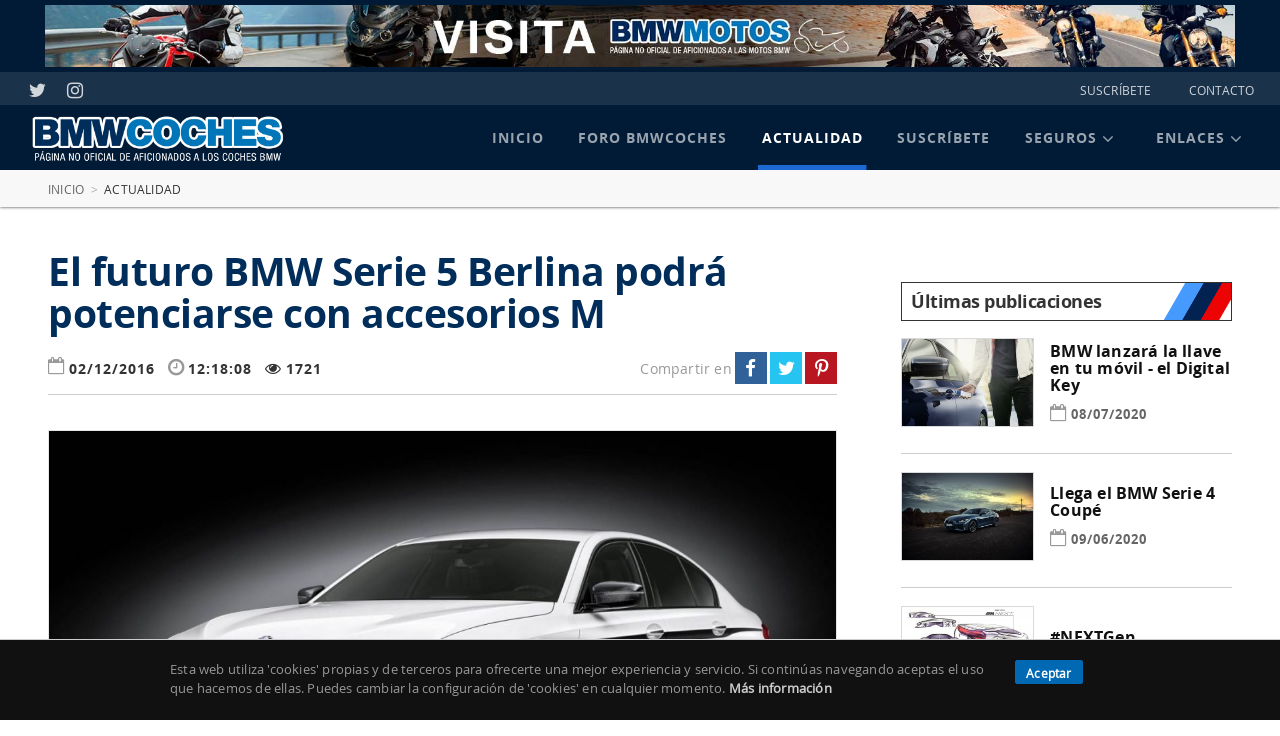

--- FILE ---
content_type: text/html; charset=utf-8
request_url: https://www.bmwcoches.com/es/blog/el-futuro-bmw-serie-5-berlina-podra-potenciarse-con-accesorios-m-5500/
body_size: 5929
content:
<!DOCTYPE html>
<html lang="es">
<head>
<meta http-equiv="Content-Type" content="text/html; charset=utf-8" />
<title>El futuro BMW Serie 5 Berlina podrá potenciarse con accesorios M</title>
<meta name="description" content="Noticias, novedades, pruebas y mucho más sobre coches BMW" />
<meta name="keywords" content="bmw,coches,foro,modelos,técnica,consultas"/>
<meta name="viewport" content="width=device-width; initial-scale=1.0"/>
<link rel="alternate" type="application/rss+xml"
      href="https://www.bmwcoches.com/es.rss" />
<link rel="stylesheet" href="https://www.bmwcoches.com/3/site.css" type="text/css" media="screen"/>
<script type="text/javascript" src="https://www.bmwcoches.com/3/site.js"></script>
<link rel="apple-touch-icon" sizes="180x180" href="/static/favicons/apple-touch-icon.png">
<link rel="icon" type="image/png" sizes="32x32" href="/static/favicons/favicon-32x32.png">
<link rel="icon" type="image/png" sizes="194x194" href="/static/favicons/favicon-194x194.png">
<link rel="icon" type="image/png" sizes="192x192" href="/static/favicons/android-chrome-192x192.png">
<link rel="icon" type="image/png" sizes="16x16" href="/static/favicons/favicon-16x16.png">
<link rel="manifest" href="/static/favicons/site.webmanifest">
<link rel="mask-icon" href="/static/favicons/safari-pinned-tab.svg" color="#012d5a">
<link rel="shortcut icon" href="/static/favicons/favicon.ico">
<meta name="msapplication-TileColor" content="#012d5a">
<meta name="msapplication-config" content="/static/favicons/browserconfig.xml">
<meta name="theme-color" content="#ffffff">
<meta name="google-site-verification" content="qu0llcjOQYzRBZN052MgKhKseOYj8WasUbZPOKYxH98" />
<!-- Global site tag (gtag.js) - Google Analytics -->
<script async src="https://www.googletagmanager.com/gtag/js?id=UA-42916238-16"></script>
<script>
  window.dataLayer = window.dataLayer || [];
  function gtag(){dataLayer.push(arguments);}
  gtag('js', new Date());

  gtag('config', 'UA-42916238-21');
</script></head>
<div id="contenedor">
<div id="contenido">
<div id="breadcrumb"> <span></span></div><div class="seccion grupo" id="listado-noticias">
 <div class="caja23 col">

<div class="noticia_ampliada">
  <h1>
    El futuro BMW Serie 5 Berlina podrá potenciarse con accesorios M  </h1>
  <div class="fecha_noticia_superior">

    <span class="fecha_noticia">
    <span class="fecha">02/12/2016</span>
    <span class="hora">12:18:08</span>
    <span class="visitas">1721</span>
    </span>

  <div class="compartir">
       <span class="comparte"><i class="fa fa-lg fa-share-alt" aria-hidden="true"></i> <span>Compartir en</span></span>   
       <a href="http://www.facebook.com/sharer.php?u=https%3A%2F%2Fwww.bmwcoches.com%2Fes%2Fblog%2Fel-futuro-bmw-serie-5-berlina-podra-potenciarse-con-accesorios-m-5500%2F&amp;t=El%20futuro%20BMW%20Serie%205%20Berlina%20podr%C3%A1%20potenciarse%20con%20accesorios%20M"
           target="_blank" rel="nofollow" class="facebook"
           title="Compartir en"
           ><i class="fa fa-lg fa-facebook" aria-hidden="true"></i>
           <span>Compartir en</span></a>     
       
           <a href="http://twitter.com/?status=El%20futuro%20BMW%20Serie%205%20Berlina%20podr%C3%A1%20potenciarse%20con%20accesorios%20M%20https%3A%2F%2Fwww.bmwcoches.com%2Fes%2Fblog%2Fel-futuro-bmw-serie-5-berlina-podra-potenciarse-con-accesorios-m-5500%2F"
           target="_blank" rel="nofollow" class="twitter"
           title="Compartir en"
           ><i class="fa fa-lg fa-twitter" aria-hidden="true"></i>
		   <span>Compartir en</span></a>
       
       
        <a href="http://pinterest.com/pin/create/button/?url=https%3A%2F%2Fwww.bmwcoches.com%2Fes%2Fblog%2Fel-futuro-bmw-serie-5-berlina-podra-potenciarse-con-accesorios-m-5500%2F&description=[El%20futuro%20BMW%20Serie%205%20Berlina%20podr%C3%A1%20potenciarse%20con%20accesorios%20M]"
         target="_blank" rel="nofollow" class="pinterest"
        ><i class="fa fa-lg fa-pinterest-p" aria-hidden="true"></i>
        <span>Compartir en</span></a>
        
        
       
</div> 

  
  <div class="clearer"></div>
  </div>
<div class="imagen-noticia"><img data-sizes="auto"
                                 src="/static/bloques/listados_noticias/noticias/1607.m.jpg?1554794008"
                           srcset="/static/bloques/listados_noticias/noticias/1607.q.jpg?1554794008 420w,
                                   /static/bloques/listados_noticias/noticias/1607.m.jpg?1554794008 600w,
                                   /static/bloques/listados_noticias/noticias/1607.g.jpg?1554794008 900w,
                                   /static/bloques/listados_noticias/noticias/1607.x.jpg?1554794008 1200w"
                                   class="lazyload"
                       alt="El futuro BMW Serie 5 Berlina" /></div>

    <div class="cuerpo texto">
        <p>En febrero del pr&oacute;ximo a&ntilde;o ya estar&aacute; disponible en los concesionarios el nuevo BMW Serie 5 Berlina, el cual podr&aacute; potenciarse con infinidad de accesorios M, la filial deportiva de la marca. Como siempre, nuestros amigos de <a href="http://www.bmwblog.es" title="BMWBLOG.ES">BMWBLOG.ES</a> han escrito un estupendo reportaje sobre &eacute;l. Lo pod&eacute;is ver aqu&iacute;: <a href="http://www.bmwblog.es/2016/12/potenciar-nuevo-bmw-serie-5-berlina-accesorios-bmw-m-performance/" title="Potenciar el nuevo BMW Serie 5 Berlina con accesorios BMW M Performance">http://www.bmwblog.es/2016/12/potenciar-nuevo-bmw-serie-5-berlina-accesorios-bmw-m-performance/</a></p>

<p><div class="foto_noticia_cuerpo">
  
<img data-sizes="auto"
     src="/static/bloques/listados_noticias/noticias/1607.m.jpg?1554794008" 
     srcset="/static/bloques/listados_noticias/noticias/1607.q.jpg?1554794008 480w, 
			 /static/bloques/listados_noticias/noticias/1607.m.jpg?1554794008 600w,
			 /static/bloques/listados_noticias/noticias/1607.g.jpg?1554794008 900w,
             /static/bloques/listados_noticias/noticias/1607.x.jpg?1554794008 1280w" 
     class="lazyload lazypreload"
     alt="El futuro BMW Serie 5 Berlina" />
     <span>El futuro BMW Serie 5 Berlina</span></div>
        <div class="clearer">
    </div>
</div>

<div class="cuerpo">

<div id="compartir-fijo">
<div class="compartir">
       <span class="comparte"><i class="fa fa-lg fa-share-alt" aria-hidden="true"></i> <span>Compartir en</span></span>   
       <a href="http://www.facebook.com/sharer.php?u=https%3A%2F%2Fwww.bmwcoches.com%2Fes%2Fblog%2Fel-futuro-bmw-serie-5-berlina-podra-potenciarse-con-accesorios-m-5500%2F&amp;t=El%20futuro%20BMW%20Serie%205%20Berlina%20podr%C3%A1%20potenciarse%20con%20accesorios%20M"
           target="_blank" rel="nofollow" class="facebook"
           title="Compartir en"
           ><i class="fa fa-lg fa-facebook" aria-hidden="true"></i>
           <span>Compartir en</span></a>     
       
           <a href="http://twitter.com/?status=El%20futuro%20BMW%20Serie%205%20Berlina%20podr%C3%A1%20potenciarse%20con%20accesorios%20M%20https%3A%2F%2Fwww.bmwcoches.com%2Fes%2Fblog%2Fel-futuro-bmw-serie-5-berlina-podra-potenciarse-con-accesorios-m-5500%2F"
           target="_blank" rel="nofollow" class="twitter"
           title="Compartir en"
           ><i class="fa fa-lg fa-twitter" aria-hidden="true"></i>
		   <span>Compartir en</span></a>
       
       
        <a href="http://pinterest.com/pin/create/button/?url=https%3A%2F%2Fwww.bmwcoches.com%2Fes%2Fblog%2Fel-futuro-bmw-serie-5-berlina-podra-potenciarse-con-accesorios-m-5500%2F&description=[El%20futuro%20BMW%20Serie%205%20Berlina%20podr%C3%A1%20potenciarse%20con%20accesorios%20M]"
         target="_blank" rel="nofollow" class="pinterest"
        ><i class="fa fa-lg fa-pinterest-p" aria-hidden="true"></i>
        <span>Compartir en</span></a>
        
        
       
</div> 

  
</div>



<div class="etiquetas">
<strong>Sobre el autor</strong>
<span class="autor">
<img src="/static/graficos/bmwcoches.png" alt="BMWCoches"> BMWCoches
</span></div>

<div class="clearer"></div>
</div>

  <div class="clearer"></div>
</div>


         
  
<div class="ultimas_noticias ultimas_noticias_relacionadas">

    
<div class="noticia">


            <span class="info">
        <h3><a href="https://www.bmwcoches.com/es/blog/bmw-lanzara-la-llave-en-tu-movil-el-digital-key-5560/"
               >BMW lanzará la llave en tu móvil - el Digital Key</a></h3>

    <span class="fecha_noticia">
    <span class="fecha">08/07/2020</span>
    <span class="hora">00:00:00</span>
    <span class="visitas">25850</span>
    </span>


    </span>

    
     
    


             <div class="imagen"
             ><a href="https://www.bmwcoches.com/es/blog/bmw-lanzara-la-llave-en-tu-movil-el-digital-key-5560/"
                 ><img data-sizes="auto"
                    src="/static/bloques/listados_noticias/noticias/10307.p.jpg?1594205718"
                   data-srcset="/static/bloques/listados_noticias/noticias/10307.p.jpg?1594205718 240w,
                         /static/bloques/listados_noticias/noticias/10307.q.jpg?1594205718 420w,
                         /static/bloques/listados_noticias/noticias/10307.m.jpg?1594205719 600w,
                         /static/bloques/listados_noticias/noticias/10307.g.jpg?1594205720 900w"
                     class="lazyload"
                       alt=""
                       /></a></div>
        
    <a href="https://www.bmwcoches.com/es/blog/bmw-lanzara-la-llave-en-tu-movil-el-digital-key-5560/" class="mas">
    Leer más    </a>
     </div>


    
<div class="noticia">


            <span class="info">
        <h3><a href="https://www.bmwcoches.com/es/blog/llega-el-bmw-serie-4-coupe-5559/"
               >Llega el BMW Serie 4 Coupé</a></h3>

    <span class="fecha_noticia">
    <span class="fecha">09/06/2020</span>
    <span class="hora">00:00:00</span>
    <span class="visitas">22861</span>
    </span>


    </span>

    
     
    


             <div class="imagen"
             ><a href="https://www.bmwcoches.com/es/blog/llega-el-bmw-serie-4-coupe-5559/"
                 ><img data-sizes="auto"
                    src="/static/bloques/listados_noticias/noticias/10306.p.jpg?1591726239"
                   data-srcset="/static/bloques/listados_noticias/noticias/10306.p.jpg?1591726239 240w,
                         /static/bloques/listados_noticias/noticias/10306.q.jpg?1591726240 420w,
                         /static/bloques/listados_noticias/noticias/10306.m.jpg?1591726241 600w,
                         /static/bloques/listados_noticias/noticias/10306.g.jpg?1591726241 900w"
                     class="lazyload"
                       alt=""
                       /></a></div>
        
    <a href="https://www.bmwcoches.com/es/blog/llega-el-bmw-serie-4-coupe-5559/" class="mas">
    Leer más    </a>
     </div>


  
    
</div>


<div class="boton"> <a href="/es/blog/"
           >Volver a Actualidad  </a></div>

          <div id="banfooter"></div>

          <div class="clearer"></div>
        </div>


               <div class="caja3 col" id="blog">
        <div class="sticker">
        <h4>Últimas publicaciones <span><i class="fa fa-lg fa-chevron-circle-down" aria-hidden="true"></i></span></h4>

                 
  
<div class="ultimas_noticias ultimas_noticias_columna">

    
<div class="noticia">


    
    <span class="info">
    <strong><a href="https://www.bmwcoches.com/es/blog/bmw-lanzara-la-llave-en-tu-movil-el-digital-key-5560/">
      BMW lanzará la llave en tu móvil - el Digital Key      </a></strong>

    <span class="fecha_noticia">
    <span class="fecha">08/07/2020</span>
    </span>

       
    </span>

    


        <a class="imagen" href="https://www.bmwcoches.com/es/blog/bmw-lanzara-la-llave-en-tu-movil-el-digital-key-5560/"
                 ><img src="/static/bloques/listados_noticias/noticias/10307.p.jpg?1594205718"
                       alt=""
                       /></a>
        
    <a href="https://www.bmwcoches.com/es/blog/bmw-lanzara-la-llave-en-tu-movil-el-digital-key-5560/" class="mas">
    Leer más    </a>
     </div>


    
<div class="noticia">


    
    <span class="info">
    <strong><a href="https://www.bmwcoches.com/es/blog/llega-el-bmw-serie-4-coupe-5559/">
      Llega el BMW Serie 4 Coupé      </a></strong>

    <span class="fecha_noticia">
    <span class="fecha">09/06/2020</span>
    </span>

       
    </span>

    


        <a class="imagen" href="https://www.bmwcoches.com/es/blog/llega-el-bmw-serie-4-coupe-5559/"
                 ><img src="/static/bloques/listados_noticias/noticias/10306.p.jpg?1591726239"
                       alt=""
                       /></a>
        
    <a href="https://www.bmwcoches.com/es/blog/llega-el-bmw-serie-4-coupe-5559/" class="mas">
    Leer más    </a>
     </div>


    
<div class="noticia">


    
    <span class="info">
    <strong><a href="https://www.bmwcoches.com/es/blog/nextgen-5558/">
      #NEXTGen      </a></strong>

    <span class="fecha_noticia">
    <span class="fecha">12/03/2020</span>
    </span>

       
    </span>

    


        <a class="imagen" href="https://www.bmwcoches.com/es/blog/nextgen-5558/"
                 ><img src="/static/bloques/listados_noticias/noticias/10296.p.jpg?1584701356"
                       alt=""
                       /></a>
        
    <a href="https://www.bmwcoches.com/es/blog/nextgen-5558/" class="mas">
    Leer más    </a>
     </div>


    
<div class="noticia">


    
    <span class="info">
    <strong><a href="https://www.bmwcoches.com/es/blog/bmw-inext-esta-en-la-fase-mas-importante-de-su-desarrollo-5557/">
      BMW iNEXT está en la fase más importante de su desarrollo      </a></strong>

    <span class="fecha_noticia">
    <span class="fecha">05/03/2020</span>
    </span>

       
    </span>

    


        <a class="imagen" href="https://www.bmwcoches.com/es/blog/bmw-inext-esta-en-la-fase-mas-importante-de-su-desarrollo-5557/"
                 ><img src="/static/bloques/listados_noticias/noticias/10289.p.jpg?1583386919"
                       alt=""
                       /></a>
        
    <a href="https://www.bmwcoches.com/es/blog/bmw-inext-esta-en-la-fase-mas-importante-de-su-desarrollo-5557/" class="mas">
    Leer más    </a>
     </div>


    
<div class="noticia">


    
    <span class="info">
    <strong><a href="https://www.bmwcoches.com/es/blog/bmw-i8-coupe-asi-es-como-pinta-el-futuro-5556/">
      BMW i8 Coupé: así es cómo pinta el futuro      </a></strong>

    <span class="fecha_noticia">
    <span class="fecha">12/02/2020</span>
    </span>

       
    </span>

    


        <a class="imagen" href="https://www.bmwcoches.com/es/blog/bmw-i8-coupe-asi-es-como-pinta-el-futuro-5556/"
                 ><img src="/static/bloques/listados_noticias/noticias/10284.p.jpg?1583386737"
                       alt=""
                       /></a>
        
    <a href="https://www.bmwcoches.com/es/blog/bmw-i8-coupe-asi-es-como-pinta-el-futuro-5556/" class="mas">
    Leer más    </a>
     </div>


  
        <div class="boton">
      <a href="/es/blog/" class="mas">Ver más</a>   </div>
  
</div>
       <span class="separa"></span>


 

     
    <h4>Etiquetas <span><i aria-hidden="true" class="fa fa-lg fa-chevron-circle-down"></i></span></h4>

   <ul class="categorias">

        <li><a href="https://www.bmwcoches.com/es/blog/tecnologia-bmw-t202/"
            >tecnologia-bmw <span>(1)</span></a></li>
   </ul>
   <a class="mostrar-descripcion" href="#">Ver más</a>
   <span class="separa"></span>
   
   <!--  <div class="banner">
      <span>-- Publicidad --</span>
      <a href="#" target="_blank"><img alt="Mostra" src="/static/graficos/banner.jpg"></a>
</div> -->
               </div>

              </div>

</div>

<div class="breadcrumb">
<a href="http://www.bmwcoches.com/es">Inicio</a> &gt; <a href="/es/blog/el-futuro-bmw-serie-5-berlina-podra-potenciarse-con-accesorios-m-5500/">Actualidad</a></div>

</div>

<div id="header">
<div class="sobre"><div id="banners">
  <div id="banner_centro" class="motos">
  <a href="https://www.bmwmotos.com/" target="_blank">
  <img src="/static/graficos/bmwmotos.jpg" width="468" height="60" alt="Visita BMWMOTOS.COM" /></a>
  </div>
</div></div>
<div id="sobre">
  <div class="centrar">
   <span class="redes">
                                        <a href="http://twitter.com/BMWCOCHES_ES" target="_blank" rel="noopener"
         ><span><i class="fa fa-lg fa-twitter" aria-hidden="true"></i></span>         </a>
                                                <a href="http://www.instagram.com/bmwcoches.es/" target="_blank" rel="noopener"
         ><span><i class="fa fa-lg fa-instagram" aria-hidden="true"></i></span>         </a>
                                                                                                                        </span>


    <div id="submenus">
      <div class="submenu"><a href="/es/registrarse-newsletter-bmwcoches/">Suscríbete</a>
<a href="/es/contacto/">Contacto</a></div>
    </div>
        </div>
    </div>

  <div class="centrar">
    <div id="logo"><a href="https://www.bmwcoches.com/es/">
        <img src="/static/estilo8/logo.png" alt="BMWCoches.com">
    </a></div>


    <div id="menu">
      <ul id="nav">
                                <li><a href="/es/inicio/"
                                             >
          Inicio                    </a>
                  </li>
                <li><a href="/foro/"
                                             >
          Foro BMWCOCHES                    </a>
                  </li>
                <li><a href="/es/blog/"
                              class="activo"               >
          Actualidad                    </a>
                  </li>
                <li><a href="/es/registrarse-newsletter-bmwcoches/"
                                             >
          Suscríbete                    </a>
                  </li>
                <li><a href="/es/seguros-axa/"
                                             >
          Seguros                    <span><i class="fa fa-lg fa-angle-down" aria-hidden="true"></i></span></a>
          <ul>
                        <li><a href="/es/seguros-axa/seguros-axa-para-su-coche/"
                                      >
              Seguros de coche                            </a>
                          </li>
                        <li><a href="/es/seguros-axa/seguros-axa-para-su-moto/"
                                      >
              Seguros de moto                            </a>
                          </li>
                        <li><a href="http://www.queipau.com/"
                                      >
              Otros seguros                            </a>
                          </li>
                      </ul>
                  </li>
                <li><a href="/es/enlaces/"
                id="ultimo"                              >
          Enlaces                    <span><i class="fa fa-lg fa-angle-down" aria-hidden="true"></i></span></a>
          <ul>
                        <li><a href="http://www.bmwblog.es"
                                      >
              BMWBLOG.ES                            </a>
                          </li>
                        <li><a href="http://www.bmwmotos.com"
                                      >
              BMWMOTOS.COM                            </a>
                          </li>
                      </ul>
                  </li>
        
            </ul>



      <div class="clearer"></div>
    </div>


  <div class="button_container" id="toggle"><span class="top"></span><span class="middle"></span><span class="bottom"></span><strong>Menú</strong></div>

    
    <div class="clearer"></div>
  </div>

      <div class="clearer"></div>
  </div>

<div id="footer">

<div id="newsletter">
   <div class="seccion grupo centrar">

   <div class="col caja1"><span class="suscribe">  <h3>Suscríbete al newsletter</h3>
  <p>Recibe la información acerca de las novedades, promociones y mucho más</p></span></div>

    <div class="col caja2"><div id="suscribirse-newsletter">
  <div class="formulario">
    <form id="fnl" method="post" action="/es/newsletter/">
      <div class="grupo_campos">
        <div class="campo"> <span class="campo_campo">
          <input type="text" class="input" maxlength="100" size="40" name="nombre" placeholder="Tu nombre">
          <label for="nombre">Tu nombre</label>
          </span> </div>
        <div class="campo"> <span class="campo_campo">
          <input type="text" class="input" maxlength="100" size="40" name="email" placeholder="Tu email">
          <label for="email">Tu email</label>
          </span> </div>
        <div class="campo_alt"><span class="campo_campo">
          <input type="checkbox" name="acepta_privacidad" value="1" class="checkbox" />
          </span><span class="titulo_campo">
          <label for="acepta_privacidad"><a href="/es/privacidad/" class="iframe" data-iframe="true" 
			data-src="/es/privacidad/" rel="nofollow">Acepto la política de privacidad</a><span class="obligatorio">*</span></label>
          </span></div>
        <a href="#" onClick="$('#fnl').submit(); return false" class="enviar">Suscríbete ahora</a> </div>
    </form>
  </div>
</div></div>

    <div class="col caja2"> <span class="info_datos_newsletter"><strong>Información básica sobre protección de datos</strong> <br />Carlos Permuy Llambias (en adelante, BMWCOCHES.COM), como responsable de esta web, le informa que los datos de carácter personal que proporcione rellenando el presente formulario serán tratados con la finalidad de atender sus consultas y remitirle información de su interés. Al enviar el formulario, Ud. legitima a BMWCOCHES.COM y da su consentimiento a este tratamiento y registro de sus datos. Puede ejercer sus derechos de acceso, rectificación, limitación y supresión de sus datos contactando con el Delegado de Protección de Datos en las formas que se indican en nuestra Política de Privacidad o presentar una reclamación ante la Agencia de Protección de Datos.</span>  </div>

   </div>
            </div>


  <div class="centrar">
    <div class="seccion grupo">

      <div class="col caja4">
     <h4><a href="/es/">Inicio</a></h4>
<h4><a href="/es/blog/">Actualidad</a></h4>
<ul>
<li><a href="/es/blog/">Notícias BMWCoches</a></li>
</ul>
<h4><a href="/es/seguros-axa-para-su-coche/">Seguros</a></h4>
<ul>
<li><a href="/es/seguros-axa-para-su-coche/">Seguros para tu BMW</a></li>
</ul>      </div>

      <div class="col caja4">
      <h4><a href="/foro/">Comunidad</a></h4>
<ul>
<li><a href="/foro/">Foro</a></li>
<li><a href="/foro/media/">Álbumes de fotos</a></li>
<li><a href="/foro/register/">Regístrate en el foro</a></li>
<li><a href="/es/enlaces/">Enlaces</a></li>
</ul>      </div>

      <div class="col caja4">
      <h4><a href="/foro/forums/vehÍculos-de-ocasiÓn.14/">Compra venta</a></h4>
<ul>
<li><a href="/foro/forums/vehÍculos-de-ocasiÓn.14/">Vehículos de ocasión</a></li>
</ul>
<h4><a href="/foro/forums/modelos-bmw.9/">Utilidades</a></h4>
<ul>
<li><a href="/foro/forums/modelos-bmw.9/">Consultas técnicas</a></li>
</ul>      </div>

      <div class="col caja4">
         <h4>Síguenos</h4>
        <span class="redes">
                                        <a href="http://twitter.com/BMWCOCHES_ES" target="_blank"
         ><span><i class="fa fa-lg fa-twitter" aria-hidden="true"></i></span>         </a>
                                                <a href="http://www.instagram.com/bmwcoches.es/" target="_blank"
         ><span><i class="fa fa-lg fa-instagram" aria-hidden="true"></i></span>         </a>
                                                                                                                        </span>


      <div class="logo"><img src="/static/estilo8/logo.png" alt="BMWCoches.com"></div>

      </div>


    </div>

    <!-- fin centrar -->

  </div>
  <div class="banner_motos">
 Visita también <a href="https://www.bmwmotos.com/" target="_blank">BMWMOTOS.COM</a>
</div>  <div id="cierre">
    <p>
       <a href="/es/mapa-web/">Mapa web</a>                  <a rel="nofollow" class="iframe"
       id="legal"              data-iframe="true"
       data-src="/es/aviso-legal/"
       href="/es/aviso-legal/"
       >
      Aviso legal      </a>
            <a rel="nofollow" class="iframe"
              id="privacidad"       data-iframe="true"
       data-src="/es/privacidad/"
       href="/es/privacidad/"
       >
      Política de Privacidad      </a>
            <span id="copy">
      © BMWCoches.com 2016 - 2019      </span> </p>
  </div>
  <a href="#" class="volver-arriba">
  <i class="fa fa-2x fa-chevron-up" aria-hidden="true"></i>
  <span>
  Volver arriba  </span></a> </div>


<div class="clearer"></div>
</div>
<script>
var font = new FontFaceObserver('OpenSans');
font.load().then(function () {
  console.log('OpenSans has loaded.');
  document.body.classList.add("font");
}).catch(function () {
  console.log('OpenSans failed to load.');
});
var font = new FontFaceObserver('OpenSansBold');
font.load().then(function () {
  console.log('OpenSansBold has loaded.');
  document.body.classList.add("font");
}).catch(function () {
  console.log('OpenSansBold failed to load.');
});
</script>
<script type="text/javascript">
window.addEventListener&&window.requestAnimationFrame&&document.getElementsByClassName&&window.addEventListener('load',function(){var e,t,n=document.getElementsByClassName('progressive replace');(window.addEventListener('scroll',i,!1),window.addEventListener('resize',i,!1),MutationObserver)&&new MutationObserver(function(){n.length!==e&&r()}).observe(document.body,{subtree:!0,childList:!0,attributes:!0,characterData:!0});function i(){t=t||setTimeout(function(){t=null,r()},300)}function r(){n.length&&requestAnimationFrame(function(){for(var t,i,r=window.pageYOffset,s=r+window.innerHeight,o=0;o<n.length;)r<(i=r+(t=n[o].getBoundingClientRect()).top)+t.height&&s>i?(a(n[o]),n[o].classList.remove('replace')):o++;e=n.length})}function a(e){var t=e&&(e.getAttribute('data-href')||e.href);if(t){var n=new Image;e.dataset&&(n.srcset=e.dataset.srcset||'',n.sizes=e.dataset.sizes||''),n.src=t,n.className='reveal',n.complete?i():n.onload=i}function i(){requestAnimationFrame(function(){t===e.href&&(e.style.cursor='default',e.addEventListener('click',function(e){e.preventDefault()},!1));var i=e.querySelector&&e.querySelector('img.preview');e.insertBefore(n,i&&i.nextSibling).addEventListener('animationend',function(){i&&(n.alt=i.alt||'',e.removeChild(i)),n.classList.remove('reveal')})})}}r()},!1);</script>
<script type="text/javascript">
mensaje_cookies('es');
</script>
</body>
</html>


--- FILE ---
content_type: text/css;charset=UTF-8
request_url: https://www.bmwcoches.com/3/site.css
body_size: 26685
content:
a,abbr,acronym,address,applet,article,aside,audio,b,blockquote,big,body,center,canvas,caption,cite,code,command,datalist,dd,del,details,dfn,dl,div,dt,em,embed,fieldset,figcaption,figure,font,footer,form,h1,h2,h3,h4,h5,h6,header,hgroup,html,i,iframe,img,ins,kbd,keygen,label,legend,li,meter,nav,object,ol,output,p,pre,progress,q,s,samp,section,small,span,source,strike,strong,sub,sup,table,tbody,tfoot,thead,th,tr,tdvideo,tt,u,ul,var{background:transparent;border:0 none;font-size:100%;margin:0;padding:0;border:0;outline:0;vertical-align:baseline}body{line-height:1}ol,ul{list-style:none}blockquote,q{quotes:none}blockquote:before,blockquote:after,q:before,q:after{content:'';content:none}table,table td{padding:0;border:0;border-collapse:collapse}body{-webkit-text-size-adjust:none;overflow-x:hidden}*,*:before,*:after{-moz-box-sizing:border-box;-webkit-box-sizing:border-box;box-sizing:border-box}img{vertical-align:top}embed{vertical-align:top}article,aside,audio,canvas,command,datalist,details,embed,figcaption,figure,footer,header,hgroup,keygen,meter,nav,output,progress,section,source,video{display:block}mark,rp,rt,ruby,summary,time{display:inline}html{width:100%;height:100%}body{font-family:Arial,Helvetica,sans-serif;font-size:1em;line-height:1.65;min-width:320px;margin:0;padding:0;background:rgba(255,255,255,1)}h1,h2,h3,h4,h5,h6{font-weight:normal;font-style:normal;line-height:100%}h1 a,h2 a,h3 a,h4 a,h5 a,h6 a,h1 span,h2 span,h3 span,h4 span,h5 span,h6 span{font-weight:inherit}h1{font-size:30px;line-height:32px}h2{font-size:24px;line-height:28px}h3{font-size:20px;line-height:24px}h4{font-size:18px;line-height:22px}h5{font-size:16px;line-height:20px}h6{font-size:14px;line-height:18px}p{margin:0 0 20px 0;text-align:left}p img{margin:0}em{font-style:italic}strong{font-weight:bold}small{font-size:80%}a{outline:0;text-decoration:none}a:hover{text-decoration:underline}ul li{margin:0 0 10px}ol li{margin:0 0 10px}#contenedor:after{content:"\0020";display:block;height:0;clear:both;visibility:hidden}.clearer{clear:both;display:block;overflow:hidden;visibility:hidden;width:0;height:0}#contenedor{margin:0 auto;height:auto;background:#fff}#contenido,#contenido2{position:relative;margin:0 auto;height:auto;padding:0;width:100%}.seccion{clear:both;padding:0;margin:0}.grupo:before,.grupo:after{content:"";display:table}.grupo:after{clear:both}.grupo{zoom:1;display:-webkit-box;display:-ms-flexbox;display:flex;-ms-flex-wrap:wrap;flex-wrap:wrap}.col{display:inline-block;margin:0}.col:first-child{margin-left:0}.caja1,.caja2,.caja3,.caja4,.caja5,.caja6,.caja23,.caja24,.caja34{height:auto}.caja1{width:100%}.caja2{width:49%}.caja3{width:33.3333%}.caja23{width:66.6666%}.caja24{width:49%}.caja4{width:23.5%}.caja34{width:74.5%}.caja5{width:18.4%}.caja6{width:15%}.grupo .caja6:nth-child(6n+1){clear:both;margin-left:0}#contenido .centrar{padding-top:0}.centrar,#footer .centrar,#footer #submenu p,#footer #cierre p{width:90%;height:auto;margin:0 auto;max-width:1200px}#footer .centrar{padding-bottom:1em}#header .centrar{width:90%;max-width:1200px}@media only screen and (max-width:767px){#contenedor{width:100%}.caja1,.caja2,.caja3,.caja4,.caja5,.caja6,.caja23,.caja24,.caja34{width:100%}.col{margin:1% 0 1% 0}#contenido,#contenido2,#footer{top:60px}}@media only screen and (min-width:599px){#contenido,#contenido2,#footer{top:90px;top:155px}}@media only screen and (min-width:768px) and (max-width:959px){#contenido,#contenido2,#footer{top:90px;top:165px}.centrar,#footer .centrar,#footer #submenu p,#footer #cierre p,#header .centrar{width:90%;height:auto;margin:0 auto}}@media only screen and (min-width:960px){#contenido,#contenido2,#footer{top:163px}}@media only screen and (min-width:1100px){#contenido,#contenido2,#footer{top:95px;top:168px}}@media only screen and (min-width:1280px){#contenido,#contenido2,#footer{top:95px;top:170px}}@media only screen and (min-width:1440px){#contenido,#contenido2,#footer{top:100px;top:173px}}#mensaje-cookies{background:#111;color:#ccc;padding:20px 0;position:fixed;bottom:0;width:100%;border-top:1px solid #ccc;z-index:90000}#env-mensaje-cookies{max-width:940px;margin:0 auto}#texto-mensaje-cookies,#aceptar-mensaje-cookies,#mas-info-mensaje-cookies{color:#999;font-family:inherit}#texto-mensaje-cookies,#mas-info-mensaje-cookies{font-size:13px;display:inline-block}#texto-mensaje-cookies{max-width:840px;display:inline-block}#mas-info-mensaje-cookies{text-decoration:none;font-weight:bold;color:#ccc}#mas-info-mensaje-cookies:hover{text-decoration:underline}#aceptar-mensaje-cookies{vertical-align:top;text-decoration:none;border:1px solid #0168b3;border-radius:2px 2px 2px 2px;color:#fff;display:inline-block;font-size:12px;font-weight:bold;height:24px;line-height:24px;margin-right:0;min-width:26px;outline:0 none;padding:0 10px;text-align:center;white-space:nowrap;background:#0168b3}#aceptar-mensaje-cookies:hover{background:#4d90fe;border:1px solid #2f5bb7;cursor:pointer}@media only screen and (max-width:959px){#mensaje-cookies{padding:20px 0 0}#env-mensaje-cookies{max-width:90%}#texto-mensaje-cookies{max-width:100%}#aceptar-mensaje-cookies{margin:0 0 10px}#mas-info-mensaje-cookies{margin:0 10px 10px 0}#aceptar-mensaje-cookies{height:32px;line-height:32px;padding:0 10px}}#header{position:fixed;top:0;width:100%;z-index:1000}#header{background:#011b36}#header .centrar,#header #sobre .centrar{width:90%;height:60px;display:-webkit-box;display:-ms-flexbox;display:flex;-webkit-box-orient:horizontal;-webkit-box-direction:normal;-ms-flex-direction:row;flex-direction:row;-ms-flex-wrap:nowrap;flex-wrap:nowrap;-webkit-box-pack:justify;-ms-flex-pack:justify;justify-content:space-between;-webkit-box-align:center;-ms-flex-align:center;align-items:center}#header #sobre .centrar{height:auto !important}#header #logo{display:inline-block;height:55px}#header #logo img,#header #logo svg{width:auto !important;height:55px}#header .centrar .clearer{display:none}#header #sobre{display:block;background:rgba(255,255,255,0.1)}#header.fixed #sobre{display:none}@media only screen and (max-width:599px){#header #sobre,#header.fixed #sobre{display:none}}.button_container{position:fixed;right:5%;height:20px;width:24px;cursor:pointer;z-index:15000;transition:all .25s ease}.button_container.active .top{transform:translateY(8px) translateX(0) rotate(45deg)}.button_container.active .middle{opacity:0;background:#FFF}.button_container.active .bottom{transform:translateY(-8px) translateX(0) rotate(-45deg)}.button_container span{background:rgba(255,255,255,1);border-radius:3px;border:0;height:4px;width:100%;position:absolute;top:0;left:0;transition:all .35s ease;cursor:pointer}.button_container:hover span{background:#1c69d4}.button_container.active span{background:#fff}.button_container span:nth-of-type(2){top:8px}.button_container span:nth-of-type(3){top:16px}.button_container strong{display:none}.button_container strong{position:relative;right:55px;font-size:.9em;text-transform:uppercase;color:#fff}@media only screen and (min-width:960px){#header .centrar{height:60px}#header #logo,#header #logo img,#header #logo svg{width:auto !important;height:60px}#submenus{visibility:visible;display:-webkit-box;display:-ms-flexbox;display:flex;-webkit-box-pack:justify;-ms-flex-pack:justify;justify-content:space-between;-webkit-box-align:center;-ms-flex-align:center;align-items:center;-webkit-box-orient:horizontal;-webkit-box-direction:normal;-ms-flex-direction:row;flex-direction:row}}@media only screen and (min-width:1100px){#header .centrar,#header #sobre .centrar{width:96%;max-width:96%}#header .centrar{height:65px;display:-webkit-box;display:-ms-flexbox;display:flex;-webkit-box-orient:vertical;-webkit-box-direction:normal;-ms-flex-direction:row;flex-direction:row;-ms-flex-wrap:nowrap;flex-wrap:nowrap;-webkit-box-align:center;-ms-flex-align:center;align-items:center;justify-content:space-between}#header #logo{width:220px;height:60px}#header #logo img,#header #logo svg{width:auto !important;height:60px}#header #sobre{-webkit-transition:all .25s ease-in-out;-moz-transition:all .25s ease-in-out;-o-transition:all .25s ease-in-out;-ms-transition:all .25s ease-in-out;transition:all .25s ease-in-out}#header.fixed #sobre{display:none}.button_container{display:none}}@media only screen and (min-width:1440px){#header .centrar,#header #sobre .centrar{max-width:1200px}}#header.fixed .sobre{display:none}#header .sobre{display:block}#banners{display:-webkit-box;display:-ms-flexbox;display:flex;-webkit-box-pack:justify;-ms-flex-pack:justify;justify-content:space-between;width:960px;text-align:center;margin:5px auto}#banner_iz,#banner_der{display:inline-block;margin:0;border:1px solid rgba(255,255,255,.3)}#banner_centro{display:inline-block;overflow:hidden;text-align:center;width:468px;overflow:hidden;bborder:1px solid rgba(255,255,255,.3)}#banner_centro iframe{background:#fff}#banner_der{margin:0}@media only screen and (min-width:1280px){#banners{width:90%;max-width:1200px;padding:5px;border:1px solid #333;border-top:0 none;margin:0 auto;background:#1e1e1e;background:transparent;border-width:0}}@media only screen and (min-width:768px) and (max-width:959px){#banners{margin:5px auto;width:100%;max-width:748px;padding-bottom:.2rem}#banner_centro{float:right}#banner_iz{margin:0}#banner_der{float:left;margin:1em 0 0}}@media only screen and (max-width:767px){#banners{width:300px;margin:0;width:100%}#banner_iz,#banner_der{margin:1rem;float:left}#banner_der{float:right}#banner_iz img,#banner_der img{margin:0;padding:2px;border:1px solid #ccc}#banner_centro{width:300px;margin:0 auto;float:none;display:block;width:100%}#banner_centro img{width:100%;height:auto !important}}@media only screen and (min-width:480px) and (max-width:598px){#banners{width:420px;margin:5px auto 0;width:100%}#banner_centro{width:100%}}@media only screen and (min-width:600px) and (max-width:767px){#banners{width:560px;margin:5px auto}#banner_der{float:right}#banner_centro{width:468px}}@media only screen and (max-width:480px){#banner_iz,#banner_der{float:none;display:block;margin:0 auto 1rem;text-align:center}}#footer{width:100%;position:relative;margin:0 auto;height:auto;color:#333;z-index:6}#footer .centrar{padding-top:3rem;padding-bottom:1rem}#footer{font-size:1rem;background:#036}#footer a{font-weight:normal;color:rgba(204,204,204,.8)}#footer a:hover{color:rgba(255,255,255,1);text-decoration:none}#footer h4{color:rgba(255,255,255,1);font-size:1.2em;text-transform:none}#footer h4 a{font-size:inherit;color:rgba(255,255,255,1)}#footer h4 a:hover{color:rgba(204,204,204,.8)}#footer .caja4{display:block;padding:0 0 1rem 0;text-align:center;-webkit-box-pack:start;-ms-flex-pack:start;justify-content:flex-start}#footer .logo{width:220px;max-width:100%;display:block;margin:0 auto}#footer .logo img,#footer .logo svg{width:100%;width:200px;height:45px}#footer .redes{padding:0;text-align:center;margin-bottom:2rem}#footer .redes a span{color:#fff;background:rgba(255,255,255,0.1)}#footer .redes a:hover span{color:#fff;background:#1c69d4}#footer #cierre{padding:0;margin-top:0;font-size:.8rem;background:#012d5a;text-transform:uppercase}#footer #cierre p{padding:2em 0;text-align:center}#footer #cierre a{background:transparent;color:rgba(204,204,204,1);margin:.25rem 1rem;display:inline-block}#footer #cierre a:hover{color:#fff}#footer span#copy{display:block;margin-top:.5rem;color:rgba(204,204,204,1)}.volver-arriba{position:fixed;right:0;text-decoration:none;display:none;width:36px;height:33px;padding-top:3px;font-size:.8em;text-align:center;opacity:.7;filter:alpha(opacity=70);bottom:0;-webkit-border-radius:5px 5px 0 0;-moz-border-radius:5px 5px 0 0;border-radius:5px 5px 0 0;background-color:rgba(1,27,54,1);color:#fff}#footer a.volver-arriba span{display:none}#footer a.volver-arriba{color:#fff}.volver-arriba:hover{opacity:1;filter:alpha(opacity=100)}.redes{text-align:center;display:block;padding:1em 0}.redes a{display:inline-block;margin:0 .5em 0 0;-webkit-transition:all .25s ease-in-out;-moz-transition:all .25s ease-in-out;-o-transition:all .25s ease-in-out;-ms-transition:all .25s ease-in-out;transition:all .25s ease-in-out;text-align:left;color:#4a4a4a}.redes a span{display:inline-block;height:42px;line-height:42px;width:42px;color:#fff;background:rgba(255,255,255,0.1);font-size:1.1em;text-align:center}.redes a:hover span{color:#fff;background:#1c69d4}#newsletter{position:relative;background:#f7f7f7;border-top:5px solid}#newsletter .caja2{width:100%;margin:0;position:relative;z-index:5}#newsletter h3,#newsletter p{text-align:center;color:#111;position:relative}#newsletter h3:before{font-family:'FontAwesome';position:absolute;font-style:normal;font-size:2em;left:-8%;top:5%;color:rgba(25,25,25,0.2);z-index:1;transform:rotate(-20deg);content:"\f1d8";transform:none}@media only screen and (min-width:340px){#footer #cierre a{margin:.25rem .35rem}}@media only screen and (min-width:410px){#footer .caja4{width:50%;margin:0;padding:0 0 1rem 0;text-align:left;font-size:.9rem}#footer .redes{text-align:left}#footer .logo{margin:0}}@media only screen and (min-width:600px){#footer .caja4{font-size:1rem}#newsletter{overflow:hidden;width:100%}#newsletter:after{content:"";position:absolute;width:15em;height:300%;top:10%;right:10em;-webkit-transform:rotate(-30deg);transform:rotate(30deg);background-image:url(/static/graficos/franjas2.png);background-size:100%;background-repeat:no-repeat}}@media only screen and (min-width:768px){#footer #cierre p{padding:2em 0;text-align:left}#footer span#copy{float:right;display:inline;margin:0 0 0 2rem}#newsletter{background-position:300% bottom;background-size:contain}#newsletter:before{left:5%;bottom:5%}#newsletter:after{top:-10%;right:5em}}@media only screen and (min-width:960px){#footer .caja4{width:25%;display:-webkit-box;display:-ms-flexbox;display:flex;-webkit-box-orient:vertical;-webkit-box-direction:normal;-ms-flex-direction:column;flex-direction:column}.redes a span{height:42px;line-height:42px;width:42px}#footer .logo{width:220px;display:block;-ms-flex-item-align:start;align-self:flex-start}#footer .logo img,#footer .logo svg{width:220px;height:45px}.volver-arriba{width:36px;height:33px;padding-top:3px}#newsletter{padding:1rem 0 2rem;background-position:120% center;background-size:contain}#newsletter:after{top:-20%;width:20em}#newsletter .caja2{width:50%;margin:0}#newsletter h3,#newsletter p{text-align:left}}@media only screen and (min-width:1280px){#footer .caja4{-webkit-box-pack:start;-ms-flex-pack:start;justify-content:flex-start;margin:0 0 1rem 0}#footer .logo{width:260px}#footer .logo img,#footer .logo svg{width:260px;height:60px}.volver-arriba{width:48px;height:38px;padding-top:10px;font-size:.8em}#newsletter:before{left:10%;bottom:5%}#newsletter:after{top:-40%;width:30em;right:0}}/*!
 *  Font Awesome 4.6.3 by @davegandy - http://fontawesome.io - @fontawesome
 *  License - http://fontawesome.io/license (Font: SIL OFL 1.1, CSS: MIT License)
 */
 @font-face{font-family:'FontAwesome';src:url('/static/fonts/fontawesome-webfont.eot?v=4.6.3');src:url('/static/fonts/fontawesome-webfont.eot?#iefix&v=4.6.3') format('embedded-opentype'),url('/static/fonts/fontawesome-webfont.woff2?v=4.6.3') format('woff2'),url('/static/fonts/fontawesome-webfont.woff?v=4.6.3') format('woff'),url('/static/fonts/fontawesome-webfont.ttf?v=4.6.3') format('truetype'),url('/static/fonts/fontawesome-webfont.svg?v=4.6.3#fontawesomeregular') format('svg');font-weight:normal;font-style:normal}.fa{display:inline-block;font:normal normal normal 14px/1 FontAwesome;font-size:inherit;text-rendering:auto;-webkit-font-smoothing:antialiased;-moz-osx-font-smoothing:grayscale}.fa-lg{font-size:1.33333333em;line-height:.75em;vertical-align:-15%}.fa-2x{font-size:2em}.fa-3x{font-size:3em}.fa-4x{font-size:4em}.fa-5x{font-size:5em}.fa-fw{width:1.28571429em;text-align:center}.fa-ul{padding-left:0;margin-left:2.14285714em;list-style-type:none}.fa-ul>li{position:relative}.fa-li{position:absolute;left:-2.14285714em;width:2.14285714em;top:.14285714em;text-align:center}.fa-li.fa-lg{left:-1.85714286em}.fa-border{padding:.2em .25em .15em;border:solid .08em #eee;border-radius:.1em}.fa-pull-left{float:left}.fa-pull-right{float:right}.fa.fa-pull-left{margin-right:.3em}.fa.fa-pull-right{margin-left:.3em}.pull-right{float:right}.pull-left{float:left}.fa.pull-left{margin-right:.3em}.fa.pull-right{margin-left:.3em}.fa-spin{-webkit-animation:fa-spin 2s infinite linear;animation:fa-spin 2s infinite linear}.fa-pulse{-webkit-animation:fa-spin 1s infinite steps(8);animation:fa-spin 1s infinite steps(8)}@-webkit-keyframes fa-spin{0{-webkit-transform:rotate(0);transform:rotate(0)}100%{-webkit-transform:rotate(359deg);transform:rotate(359deg)}}@keyframes fa-spin{0{-webkit-transform:rotate(0);transform:rotate(0)}100%{-webkit-transform:rotate(359deg);transform:rotate(359deg)}}.fa-rotate-90{-ms-filter:"progid:DXImageTransform.Microsoft.BasicImage(rotation=1)";-webkit-transform:rotate(90deg);-ms-transform:rotate(90deg);transform:rotate(90deg)}.fa-rotate-180{-ms-filter:"progid:DXImageTransform.Microsoft.BasicImage(rotation=2)";-webkit-transform:rotate(180deg);-ms-transform:rotate(180deg);transform:rotate(180deg)}.fa-rotate-270{-ms-filter:"progid:DXImageTransform.Microsoft.BasicImage(rotation=3)";-webkit-transform:rotate(270deg);-ms-transform:rotate(270deg);transform:rotate(270deg)}.fa-flip-horizontal{-ms-filter:"progid:DXImageTransform.Microsoft.BasicImage(rotation=0, mirror=1)";-webkit-transform:scale(-1,1);-ms-transform:scale(-1,1);transform:scale(-1,1)}.fa-flip-vertical{-ms-filter:"progid:DXImageTransform.Microsoft.BasicImage(rotation=2, mirror=1)";-webkit-transform:scale(1,-1);-ms-transform:scale(1,-1);transform:scale(1,-1)}:root .fa-rotate-90,:root .fa-rotate-180,:root .fa-rotate-270,:root .fa-flip-horizontal,:root .fa-flip-vertical{filter:none}.fa-stack{position:relative;display:inline-block;width:2em;height:2em;line-height:2em;vertical-align:middle}.fa-stack-1x,.fa-stack-2x{position:absolute;left:0;width:100%;text-align:center}.fa-stack-1x{line-height:inherit}.fa-stack-2x{font-size:2em}.fa-inverse{color:#fff}.fa-glass:before{content:"\f000"}.fa-music:before{content:"\f001"}.fa-search:before{content:"\f002"}.fa-envelope-o:before{content:"\f003"}.fa-heart:before{content:"\f004"}.fa-star:before{content:"\f005"}.fa-star-o:before{content:"\f006"}.fa-user:before{content:"\f007"}.fa-film:before{content:"\f008"}.fa-th-large:before{content:"\f009"}.fa-th:before{content:"\f00a"}.fa-th-list:before{content:"\f00b"}.fa-check:before{content:"\f00c"}.fa-remove:before,.fa-close:before,.fa-times:before{content:"\f00d"}.fa-search-plus:before{content:"\f00e"}.fa-search-minus:before{content:"\f010"}.fa-power-off:before{content:"\f011"}.fa-signal:before{content:"\f012"}.fa-gear:before,.fa-cog:before{content:"\f013"}.fa-trash-o:before{content:"\f014"}.fa-home:before{content:"\f015"}.fa-file-o:before{content:"\f016"}.fa-clock-o:before{content:"\f017"}.fa-road:before{content:"\f018"}.fa-download:before{content:"\f019"}.fa-arrow-circle-o-down:before{content:"\f01a"}.fa-arrow-circle-o-up:before{content:"\f01b"}.fa-inbox:before{content:"\f01c"}.fa-play-circle-o:before{content:"\f01d"}.fa-rotate-right:before,.fa-repeat:before{content:"\f01e"}.fa-refresh:before{content:"\f021"}.fa-list-alt:before{content:"\f022"}.fa-lock:before{content:"\f023"}.fa-flag:before{content:"\f024"}.fa-headphones:before{content:"\f025"}.fa-volume-off:before{content:"\f026"}.fa-volume-down:before{content:"\f027"}.fa-volume-up:before{content:"\f028"}.fa-qrcode:before{content:"\f029"}.fa-barcode:before{content:"\f02a"}.fa-tag:before{content:"\f02b"}.fa-tags:before{content:"\f02c"}.fa-book:before{content:"\f02d"}.fa-bookmark:before{content:"\f02e"}.fa-print:before{content:"\f02f"}.fa-camera:before{content:"\f030"}.fa-font:before{content:"\f031"}.fa-bold:before{content:"\f032"}.fa-italic:before{content:"\f033"}.fa-text-height:before{content:"\f034"}.fa-text-width:before{content:"\f035"}.fa-align-left:before{content:"\f036"}.fa-align-center:before{content:"\f037"}.fa-align-right:before{content:"\f038"}.fa-align-justify:before{content:"\f039"}.fa-list:before{content:"\f03a"}.fa-dedent:before,.fa-outdent:before{content:"\f03b"}.fa-indent:before{content:"\f03c"}.fa-video-camera:before{content:"\f03d"}.fa-photo:before,.fa-image:before,.fa-picture-o:before{content:"\f03e"}.fa-pencil:before{content:"\f040"}.fa-map-marker:before{content:"\f041"}.fa-adjust:before{content:"\f042"}.fa-tint:before{content:"\f043"}.fa-edit:before,.fa-pencil-square-o:before{content:"\f044"}.fa-share-square-o:before{content:"\f045"}.fa-check-square-o:before{content:"\f046"}.fa-arrows:before{content:"\f047"}.fa-step-backward:before{content:"\f048"}.fa-fast-backward:before{content:"\f049"}.fa-backward:before{content:"\f04a"}.fa-play:before{content:"\f04b"}.fa-pause:before{content:"\f04c"}.fa-stop:before{content:"\f04d"}.fa-forward:before{content:"\f04e"}.fa-fast-forward:before{content:"\f050"}.fa-step-forward:before{content:"\f051"}.fa-eject:before{content:"\f052"}.fa-chevron-left:before{content:"\f053"}.fa-chevron-right:before{content:"\f054"}.fa-plus-circle:before{content:"\f055"}.fa-minus-circle:before{content:"\f056"}.fa-times-circle:before{content:"\f057"}.fa-check-circle:before{content:"\f058"}.fa-question-circle:before{content:"\f059"}.fa-info-circle:before{content:"\f05a"}.fa-crosshairs:before{content:"\f05b"}.fa-times-circle-o:before{content:"\f05c"}.fa-check-circle-o:before{content:"\f05d"}.fa-ban:before{content:"\f05e"}.fa-arrow-left:before{content:"\f060"}.fa-arrow-right:before{content:"\f061"}.fa-arrow-up:before{content:"\f062"}.fa-arrow-down:before{content:"\f063"}.fa-mail-forward:before,.fa-share:before{content:"\f064"}.fa-expand:before{content:"\f065"}.fa-compress:before{content:"\f066"}.fa-plus:before{content:"\f067"}.fa-minus:before{content:"\f068"}.fa-asterisk:before{content:"\f069"}.fa-exclamation-circle:before{content:"\f06a"}.fa-gift:before{content:"\f06b"}.fa-leaf:before{content:"\f06c"}.fa-fire:before{content:"\f06d"}.fa-eye:before{content:"\f06e"}.fa-eye-slash:before{content:"\f070"}.fa-warning:before,.fa-exclamation-triangle:before{content:"\f071"}.fa-plane:before{content:"\f072"}.fa-calendar:before{content:"\f073"}.fa-random:before{content:"\f074"}.fa-comment:before{content:"\f075"}.fa-magnet:before{content:"\f076"}.fa-chevron-up:before{content:"\f077"}.fa-chevron-down:before{content:"\f078"}.fa-retweet:before{content:"\f079"}.fa-shopping-cart:before{content:"\f07a"}.fa-folder:before{content:"\f07b"}.fa-folder-open:before{content:"\f07c"}.fa-arrows-v:before{content:"\f07d"}.fa-arrows-h:before{content:"\f07e"}.fa-bar-chart-o:before,.fa-bar-chart:before{content:"\f080"}.fa-twitter-square:before{content:"\f081"}.fa-facebook-square:before{content:"\f082"}.fa-camera-retro:before{content:"\f083"}.fa-key:before{content:"\f084"}.fa-gears:before,.fa-cogs:before{content:"\f085"}.fa-comments:before{content:"\f086"}.fa-thumbs-o-up:before{content:"\f087"}.fa-thumbs-o-down:before{content:"\f088"}.fa-star-half:before{content:"\f089"}.fa-heart-o:before{content:"\f08a"}.fa-sign-out:before{content:"\f08b"}.fa-linkedin-square:before{content:"\f08c"}.fa-thumb-tack:before{content:"\f08d"}.fa-external-link:before{content:"\f08e"}.fa-sign-in:before{content:"\f090"}.fa-trophy:before{content:"\f091"}.fa-github-square:before{content:"\f092"}.fa-upload:before{content:"\f093"}.fa-lemon-o:before{content:"\f094"}.fa-phone:before{content:"\f095"}.fa-square-o:before{content:"\f096"}.fa-bookmark-o:before{content:"\f097"}.fa-phone-square:before{content:"\f098"}.fa-twitter:before{content:"\f099"}.fa-facebook-f:before,.fa-facebook:before{content:"\f09a"}.fa-github:before{content:"\f09b"}.fa-unlock:before{content:"\f09c"}.fa-credit-card:before{content:"\f09d"}.fa-feed:before,.fa-rss:before{content:"\f09e"}.fa-hdd-o:before{content:"\f0a0"}.fa-bullhorn:before{content:"\f0a1"}.fa-bell:before{content:"\f0f3"}.fa-certificate:before{content:"\f0a3"}.fa-hand-o-right:before{content:"\f0a4"}.fa-hand-o-left:before{content:"\f0a5"}.fa-hand-o-up:before{content:"\f0a6"}.fa-hand-o-down:before{content:"\f0a7"}.fa-arrow-circle-left:before{content:"\f0a8"}.fa-arrow-circle-right:before{content:"\f0a9"}.fa-arrow-circle-up:before{content:"\f0aa"}.fa-arrow-circle-down:before{content:"\f0ab"}.fa-globe:before{content:"\f0ac"}.fa-wrench:before{content:"\f0ad"}.fa-tasks:before{content:"\f0ae"}.fa-filter:before{content:"\f0b0"}.fa-briefcase:before{content:"\f0b1"}.fa-arrows-alt:before{content:"\f0b2"}.fa-group:before,.fa-users:before{content:"\f0c0"}.fa-chain:before,.fa-link:before{content:"\f0c1"}.fa-cloud:before{content:"\f0c2"}.fa-flask:before{content:"\f0c3"}.fa-cut:before,.fa-scissors:before{content:"\f0c4"}.fa-copy:before,.fa-files-o:before{content:"\f0c5"}.fa-paperclip:before{content:"\f0c6"}.fa-save:before,.fa-floppy-o:before{content:"\f0c7"}.fa-square:before{content:"\f0c8"}.fa-navicon:before,.fa-reorder:before,.fa-bars:before{content:"\f0c9"}.fa-list-ul:before{content:"\f0ca"}.fa-list-ol:before{content:"\f0cb"}.fa-strikethrough:before{content:"\f0cc"}.fa-underline:before{content:"\f0cd"}.fa-table:before{content:"\f0ce"}.fa-magic:before{content:"\f0d0"}.fa-truck:before{content:"\f0d1"}.fa-pinterest:before{content:"\f0d2"}.fa-pinterest-square:before{content:"\f0d3"}.fa-google-plus-square:before{content:"\f0d4"}.fa-google-plus:before{content:"\f0d5"}.fa-money:before{content:"\f0d6"}.fa-caret-down:before{content:"\f0d7"}.fa-caret-up:before{content:"\f0d8"}.fa-caret-left:before{content:"\f0d9"}.fa-caret-right:before{content:"\f0da"}.fa-columns:before{content:"\f0db"}.fa-unsorted:before,.fa-sort:before{content:"\f0dc"}.fa-sort-down:before,.fa-sort-desc:before{content:"\f0dd"}.fa-sort-up:before,.fa-sort-asc:before{content:"\f0de"}.fa-envelope:before{content:"\f0e0"}.fa-linkedin:before{content:"\f0e1"}.fa-rotate-left:before,.fa-undo:before{content:"\f0e2"}.fa-legal:before,.fa-gavel:before{content:"\f0e3"}.fa-dashboard:before,.fa-tachometer:before{content:"\f0e4"}.fa-comment-o:before{content:"\f0e5"}.fa-comments-o:before{content:"\f0e6"}.fa-flash:before,.fa-bolt:before{content:"\f0e7"}.fa-sitemap:before{content:"\f0e8"}.fa-umbrella:before{content:"\f0e9"}.fa-paste:before,.fa-clipboard:before{content:"\f0ea"}.fa-lightbulb-o:before{content:"\f0eb"}.fa-exchange:before{content:"\f0ec"}.fa-cloud-download:before{content:"\f0ed"}.fa-cloud-upload:before{content:"\f0ee"}.fa-user-md:before{content:"\f0f0"}.fa-stethoscope:before{content:"\f0f1"}.fa-suitcase:before{content:"\f0f2"}.fa-bell-o:before{content:"\f0a2"}.fa-coffee:before{content:"\f0f4"}.fa-cutlery:before{content:"\f0f5"}.fa-file-text-o:before{content:"\f0f6"}.fa-building-o:before{content:"\f0f7"}.fa-hospital-o:before{content:"\f0f8"}.fa-ambulance:before{content:"\f0f9"}.fa-medkit:before{content:"\f0fa"}.fa-fighter-jet:before{content:"\f0fb"}.fa-beer:before{content:"\f0fc"}.fa-h-square:before{content:"\f0fd"}.fa-plus-square:before{content:"\f0fe"}.fa-angle-double-left:before{content:"\f100"}.fa-angle-double-right:before{content:"\f101"}.fa-angle-double-up:before{content:"\f102"}.fa-angle-double-down:before{content:"\f103"}.fa-angle-left:before{content:"\f104"}.fa-angle-right:before{content:"\f105"}.fa-angle-up:before{content:"\f106"}.fa-angle-down:before{content:"\f107"}.fa-desktop:before{content:"\f108"}.fa-laptop:before{content:"\f109"}.fa-tablet:before{content:"\f10a"}.fa-mobile-phone:before,.fa-mobile:before{content:"\f10b"}.fa-circle-o:before{content:"\f10c"}.fa-quote-left:before{content:"\f10d"}.fa-quote-right:before{content:"\f10e"}.fa-spinner:before{content:"\f110"}.fa-circle:before{content:"\f111"}.fa-mail-reply:before,.fa-reply:before{content:"\f112"}.fa-github-alt:before{content:"\f113"}.fa-folder-o:before{content:"\f114"}.fa-folder-open-o:before{content:"\f115"}.fa-smile-o:before{content:"\f118"}.fa-frown-o:before{content:"\f119"}.fa-meh-o:before{content:"\f11a"}.fa-gamepad:before{content:"\f11b"}.fa-keyboard-o:before{content:"\f11c"}.fa-flag-o:before{content:"\f11d"}.fa-flag-checkered:before{content:"\f11e"}.fa-terminal:before{content:"\f120"}.fa-code:before{content:"\f121"}.fa-mail-reply-all:before,.fa-reply-all:before{content:"\f122"}.fa-star-half-empty:before,.fa-star-half-full:before,.fa-star-half-o:before{content:"\f123"}.fa-location-arrow:before{content:"\f124"}.fa-crop:before{content:"\f125"}.fa-code-fork:before{content:"\f126"}.fa-unlink:before,.fa-chain-broken:before{content:"\f127"}.fa-question:before{content:"\f128"}.fa-info:before{content:"\f129"}.fa-exclamation:before{content:"\f12a"}.fa-superscript:before{content:"\f12b"}.fa-subscript:before{content:"\f12c"}.fa-eraser:before{content:"\f12d"}.fa-puzzle-piece:before{content:"\f12e"}.fa-microphone:before{content:"\f130"}.fa-microphone-slash:before{content:"\f131"}.fa-shield:before{content:"\f132"}.fa-calendar-o:before{content:"\f133"}.fa-fire-extinguisher:before{content:"\f134"}.fa-rocket:before{content:"\f135"}.fa-maxcdn:before{content:"\f136"}.fa-chevron-circle-left:before{content:"\f137"}.fa-chevron-circle-right:before{content:"\f138"}.fa-chevron-circle-up:before{content:"\f139"}.fa-chevron-circle-down:before{content:"\f13a"}.fa-html5:before{content:"\f13b"}.fa-css3:before{content:"\f13c"}.fa-anchor:before{content:"\f13d"}.fa-unlock-alt:before{content:"\f13e"}.fa-bullseye:before{content:"\f140"}.fa-ellipsis-h:before{content:"\f141"}.fa-ellipsis-v:before{content:"\f142"}.fa-rss-square:before{content:"\f143"}.fa-play-circle:before{content:"\f144"}.fa-ticket:before{content:"\f145"}.fa-minus-square:before{content:"\f146"}.fa-minus-square-o:before{content:"\f147"}.fa-level-up:before{content:"\f148"}.fa-level-down:before{content:"\f149"}.fa-check-square:before{content:"\f14a"}.fa-pencil-square:before{content:"\f14b"}.fa-external-link-square:before{content:"\f14c"}.fa-share-square:before{content:"\f14d"}.fa-compass:before{content:"\f14e"}.fa-toggle-down:before,.fa-caret-square-o-down:before{content:"\f150"}.fa-toggle-up:before,.fa-caret-square-o-up:before{content:"\f151"}.fa-toggle-right:before,.fa-caret-square-o-right:before{content:"\f152"}.fa-euro:before,.fa-eur:before{content:"\f153"}.fa-gbp:before{content:"\f154"}.fa-dollar:before,.fa-usd:before{content:"\f155"}.fa-rupee:before,.fa-inr:before{content:"\f156"}.fa-cny:before,.fa-rmb:before,.fa-yen:before,.fa-jpy:before{content:"\f157"}.fa-ruble:before,.fa-rouble:before,.fa-rub:before{content:"\f158"}.fa-won:before,.fa-krw:before{content:"\f159"}.fa-bitcoin:before,.fa-btc:before{content:"\f15a"}.fa-file:before{content:"\f15b"}.fa-file-text:before{content:"\f15c"}.fa-sort-alpha-asc:before{content:"\f15d"}.fa-sort-alpha-desc:before{content:"\f15e"}.fa-sort-amount-asc:before{content:"\f160"}.fa-sort-amount-desc:before{content:"\f161"}.fa-sort-numeric-asc:before{content:"\f162"}.fa-sort-numeric-desc:before{content:"\f163"}.fa-thumbs-up:before{content:"\f164"}.fa-thumbs-down:before{content:"\f165"}.fa-youtube-square:before{content:"\f166"}.fa-youtube:before{content:"\f167"}.fa-xing:before{content:"\f168"}.fa-xing-square:before{content:"\f169"}.fa-youtube-play:before{content:"\f16a"}.fa-dropbox:before{content:"\f16b"}.fa-stack-overflow:before{content:"\f16c"}.fa-instagram:before{content:"\f16d"}.fa-flickr:before{content:"\f16e"}.fa-adn:before{content:"\f170"}.fa-bitbucket:before{content:"\f171"}.fa-bitbucket-square:before{content:"\f172"}.fa-tumblr:before{content:"\f173"}.fa-tumblr-square:before{content:"\f174"}.fa-long-arrow-down:before{content:"\f175"}.fa-long-arrow-up:before{content:"\f176"}.fa-long-arrow-left:before{content:"\f177"}.fa-long-arrow-right:before{content:"\f178"}.fa-apple:before{content:"\f179"}.fa-windows:before{content:"\f17a"}.fa-android:before{content:"\f17b"}.fa-linux:before{content:"\f17c"}.fa-dribbble:before{content:"\f17d"}.fa-skype:before{content:"\f17e"}.fa-foursquare:before{content:"\f180"}.fa-trello:before{content:"\f181"}.fa-female:before{content:"\f182"}.fa-male:before{content:"\f183"}.fa-gittip:before,.fa-gratipay:before{content:"\f184"}.fa-sun-o:before{content:"\f185"}.fa-moon-o:before{content:"\f186"}.fa-archive:before{content:"\f187"}.fa-bug:before{content:"\f188"}.fa-vk:before{content:"\f189"}.fa-weibo:before{content:"\f18a"}.fa-renren:before{content:"\f18b"}.fa-pagelines:before{content:"\f18c"}.fa-stack-exchange:before{content:"\f18d"}.fa-arrow-circle-o-right:before{content:"\f18e"}.fa-arrow-circle-o-left:before{content:"\f190"}.fa-toggle-left:before,.fa-caret-square-o-left:before{content:"\f191"}.fa-dot-circle-o:before{content:"\f192"}.fa-wheelchair:before{content:"\f193"}.fa-vimeo-square:before{content:"\f194"}.fa-turkish-lira:before,.fa-try:before{content:"\f195"}.fa-plus-square-o:before{content:"\f196"}.fa-space-shuttle:before{content:"\f197"}.fa-slack:before{content:"\f198"}.fa-envelope-square:before{content:"\f199"}.fa-wordpress:before{content:"\f19a"}.fa-openid:before{content:"\f19b"}.fa-institution:before,.fa-bank:before,.fa-university:before{content:"\f19c"}.fa-mortar-board:before,.fa-graduation-cap:before{content:"\f19d"}.fa-yahoo:before{content:"\f19e"}.fa-google:before{content:"\f1a0"}.fa-reddit:before{content:"\f1a1"}.fa-reddit-square:before{content:"\f1a2"}.fa-stumbleupon-circle:before{content:"\f1a3"}.fa-stumbleupon:before{content:"\f1a4"}.fa-delicious:before{content:"\f1a5"}.fa-digg:before{content:"\f1a6"}.fa-pied-piper-pp:before{content:"\f1a7"}.fa-pied-piper-alt:before{content:"\f1a8"}.fa-drupal:before{content:"\f1a9"}.fa-joomla:before{content:"\f1aa"}.fa-language:before{content:"\f1ab"}.fa-fax:before{content:"\f1ac"}.fa-building:before{content:"\f1ad"}.fa-child:before{content:"\f1ae"}.fa-paw:before{content:"\f1b0"}.fa-spoon:before{content:"\f1b1"}.fa-cube:before{content:"\f1b2"}.fa-cubes:before{content:"\f1b3"}.fa-behance:before{content:"\f1b4"}.fa-behance-square:before{content:"\f1b5"}.fa-steam:before{content:"\f1b6"}.fa-steam-square:before{content:"\f1b7"}.fa-recycle:before{content:"\f1b8"}.fa-automobile:before,.fa-car:before{content:"\f1b9"}.fa-cab:before,.fa-taxi:before{content:"\f1ba"}.fa-tree:before{content:"\f1bb"}.fa-spotify:before{content:"\f1bc"}.fa-deviantart:before{content:"\f1bd"}.fa-soundcloud:before{content:"\f1be"}.fa-database:before{content:"\f1c0"}.fa-file-pdf-o:before{content:"\f1c1"}.fa-file-word-o:before{content:"\f1c2"}.fa-file-excel-o:before{content:"\f1c3"}.fa-file-powerpoint-o:before{content:"\f1c4"}.fa-file-photo-o:before,.fa-file-picture-o:before,.fa-file-image-o:before{content:"\f1c5"}.fa-file-zip-o:before,.fa-file-archive-o:before{content:"\f1c6"}.fa-file-sound-o:before,.fa-file-audio-o:before{content:"\f1c7"}.fa-file-movie-o:before,.fa-file-video-o:before{content:"\f1c8"}.fa-file-code-o:before{content:"\f1c9"}.fa-vine:before{content:"\f1ca"}.fa-codepen:before{content:"\f1cb"}.fa-jsfiddle:before{content:"\f1cc"}.fa-life-bouy:before,.fa-life-buoy:before,.fa-life-saver:before,.fa-support:before,.fa-life-ring:before{content:"\f1cd"}.fa-circle-o-notch:before{content:"\f1ce"}.fa-ra:before,.fa-resistance:before,.fa-rebel:before{content:"\f1d0"}.fa-ge:before,.fa-empire:before{content:"\f1d1"}.fa-git-square:before{content:"\f1d2"}.fa-git:before{content:"\f1d3"}.fa-y-combinator-square:before,.fa-yc-square:before,.fa-hacker-news:before{content:"\f1d4"}.fa-tencent-weibo:before{content:"\f1d5"}.fa-qq:before{content:"\f1d6"}.fa-wechat:before,.fa-weixin:before{content:"\f1d7"}.fa-send:before,.fa-paper-plane:before{content:"\f1d8"}.fa-send-o:before,.fa-paper-plane-o:before{content:"\f1d9"}.fa-history:before{content:"\f1da"}.fa-circle-thin:before{content:"\f1db"}.fa-header:before{content:"\f1dc"}.fa-paragraph:before{content:"\f1dd"}.fa-sliders:before{content:"\f1de"}.fa-share-alt:before{content:"\f1e0"}.fa-share-alt-square:before{content:"\f1e1"}.fa-bomb:before{content:"\f1e2"}.fa-soccer-ball-o:before,.fa-futbol-o:before{content:"\f1e3"}.fa-tty:before{content:"\f1e4"}.fa-binoculars:before{content:"\f1e5"}.fa-plug:before{content:"\f1e6"}.fa-slideshare:before{content:"\f1e7"}.fa-twitch:before{content:"\f1e8"}.fa-yelp:before{content:"\f1e9"}.fa-newspaper-o:before{content:"\f1ea"}.fa-wifi:before{content:"\f1eb"}.fa-calculator:before{content:"\f1ec"}.fa-paypal:before{content:"\f1ed"}.fa-google-wallet:before{content:"\f1ee"}.fa-cc-visa:before{content:"\f1f0"}.fa-cc-mastercard:before{content:"\f1f1"}.fa-cc-discover:before{content:"\f1f2"}.fa-cc-amex:before{content:"\f1f3"}.fa-cc-paypal:before{content:"\f1f4"}.fa-cc-stripe:before{content:"\f1f5"}.fa-bell-slash:before{content:"\f1f6"}.fa-bell-slash-o:before{content:"\f1f7"}.fa-trash:before{content:"\f1f8"}.fa-copyright:before{content:"\f1f9"}.fa-at:before{content:"\f1fa"}.fa-eyedropper:before{content:"\f1fb"}.fa-paint-brush:before{content:"\f1fc"}.fa-birthday-cake:before{content:"\f1fd"}.fa-area-chart:before{content:"\f1fe"}.fa-pie-chart:before{content:"\f200"}.fa-line-chart:before{content:"\f201"}.fa-lastfm:before{content:"\f202"}.fa-lastfm-square:before{content:"\f203"}.fa-toggle-off:before{content:"\f204"}.fa-toggle-on:before{content:"\f205"}.fa-bicycle:before{content:"\f206"}.fa-bus:before{content:"\f207"}.fa-ioxhost:before{content:"\f208"}.fa-angellist:before{content:"\f209"}.fa-cc:before{content:"\f20a"}.fa-shekel:before,.fa-sheqel:before,.fa-ils:before{content:"\f20b"}.fa-meanpath:before{content:"\f20c"}.fa-buysellads:before{content:"\f20d"}.fa-connectdevelop:before{content:"\f20e"}.fa-dashcube:before{content:"\f210"}.fa-forumbee:before{content:"\f211"}.fa-leanpub:before{content:"\f212"}.fa-sellsy:before{content:"\f213"}.fa-shirtsinbulk:before{content:"\f214"}.fa-simplybuilt:before{content:"\f215"}.fa-skyatlas:before{content:"\f216"}.fa-cart-plus:before{content:"\f217"}.fa-cart-arrow-down:before{content:"\f218"}.fa-diamond:before{content:"\f219"}.fa-ship:before{content:"\f21a"}.fa-user-secret:before{content:"\f21b"}.fa-motorcycle:before{content:"\f21c"}.fa-street-view:before{content:"\f21d"}.fa-heartbeat:before{content:"\f21e"}.fa-venus:before{content:"\f221"}.fa-mars:before{content:"\f222"}.fa-mercury:before{content:"\f223"}.fa-intersex:before,.fa-transgender:before{content:"\f224"}.fa-transgender-alt:before{content:"\f225"}.fa-venus-double:before{content:"\f226"}.fa-mars-double:before{content:"\f227"}.fa-venus-mars:before{content:"\f228"}.fa-mars-stroke:before{content:"\f229"}.fa-mars-stroke-v:before{content:"\f22a"}.fa-mars-stroke-h:before{content:"\f22b"}.fa-neuter:before{content:"\f22c"}.fa-genderless:before{content:"\f22d"}.fa-facebook-official:before{content:"\f230"}.fa-pinterest-p:before{content:"\f231"}.fa-whatsapp:before{content:"\f232"}.fa-server:before{content:"\f233"}.fa-user-plus:before{content:"\f234"}.fa-user-times:before{content:"\f235"}.fa-hotel:before,.fa-bed:before{content:"\f236"}.fa-viacoin:before{content:"\f237"}.fa-train:before{content:"\f238"}.fa-subway:before{content:"\f239"}.fa-medium:before{content:"\f23a"}.fa-yc:before,.fa-y-combinator:before{content:"\f23b"}.fa-optin-monster:before{content:"\f23c"}.fa-opencart:before{content:"\f23d"}.fa-expeditedssl:before{content:"\f23e"}.fa-battery-4:before,.fa-battery-full:before{content:"\f240"}.fa-battery-3:before,.fa-battery-three-quarters:before{content:"\f241"}.fa-battery-2:before,.fa-battery-half:before{content:"\f242"}.fa-battery-1:before,.fa-battery-quarter:before{content:"\f243"}.fa-battery-0:before,.fa-battery-empty:before{content:"\f244"}.fa-mouse-pointer:before{content:"\f245"}.fa-i-cursor:before{content:"\f246"}.fa-object-group:before{content:"\f247"}.fa-object-ungroup:before{content:"\f248"}.fa-sticky-note:before{content:"\f249"}.fa-sticky-note-o:before{content:"\f24a"}.fa-cc-jcb:before{content:"\f24b"}.fa-cc-diners-club:before{content:"\f24c"}.fa-clone:before{content:"\f24d"}.fa-balance-scale:before{content:"\f24e"}.fa-hourglass-o:before{content:"\f250"}.fa-hourglass-1:before,.fa-hourglass-start:before{content:"\f251"}.fa-hourglass-2:before,.fa-hourglass-half:before{content:"\f252"}.fa-hourglass-3:before,.fa-hourglass-end:before{content:"\f253"}.fa-hourglass:before{content:"\f254"}.fa-hand-grab-o:before,.fa-hand-rock-o:before{content:"\f255"}.fa-hand-stop-o:before,.fa-hand-paper-o:before{content:"\f256"}.fa-hand-scissors-o:before{content:"\f257"}.fa-hand-lizard-o:before{content:"\f258"}.fa-hand-spock-o:before{content:"\f259"}.fa-hand-pointer-o:before{content:"\f25a"}.fa-hand-peace-o:before{content:"\f25b"}.fa-trademark:before{content:"\f25c"}.fa-registered:before{content:"\f25d"}.fa-creative-commons:before{content:"\f25e"}.fa-gg:before{content:"\f260"}.fa-gg-circle:before{content:"\f261"}.fa-tripadvisor:before{content:"\f262"}.fa-odnoklassniki:before{content:"\f263"}.fa-odnoklassniki-square:before{content:"\f264"}.fa-get-pocket:before{content:"\f265"}.fa-wikipedia-w:before{content:"\f266"}.fa-safari:before{content:"\f267"}.fa-chrome:before{content:"\f268"}.fa-firefox:before{content:"\f269"}.fa-opera:before{content:"\f26a"}.fa-internet-explorer:before{content:"\f26b"}.fa-tv:before,.fa-television:before{content:"\f26c"}.fa-contao:before{content:"\f26d"}.fa-500px:before{content:"\f26e"}.fa-amazon:before{content:"\f270"}.fa-calendar-plus-o:before{content:"\f271"}.fa-calendar-minus-o:before{content:"\f272"}.fa-calendar-times-o:before{content:"\f273"}.fa-calendar-check-o:before{content:"\f274"}.fa-industry:before{content:"\f275"}.fa-map-pin:before{content:"\f276"}.fa-map-signs:before{content:"\f277"}.fa-map-o:before{content:"\f278"}.fa-map:before{content:"\f279"}.fa-commenting:before{content:"\f27a"}.fa-commenting-o:before{content:"\f27b"}.fa-houzz:before{content:"\f27c"}.fa-vimeo:before{content:"\f27d"}.fa-black-tie:before{content:"\f27e"}.fa-fonticons:before{content:"\f280"}.fa-reddit-alien:before{content:"\f281"}.fa-edge:before{content:"\f282"}.fa-credit-card-alt:before{content:"\f283"}.fa-codiepie:before{content:"\f284"}.fa-modx:before{content:"\f285"}.fa-fort-awesome:before{content:"\f286"}.fa-usb:before{content:"\f287"}.fa-product-hunt:before{content:"\f288"}.fa-mixcloud:before{content:"\f289"}.fa-scribd:before{content:"\f28a"}.fa-pause-circle:before{content:"\f28b"}.fa-pause-circle-o:before{content:"\f28c"}.fa-stop-circle:before{content:"\f28d"}.fa-stop-circle-o:before{content:"\f28e"}.fa-shopping-bag:before{content:"\f290"}.fa-shopping-basket:before{content:"\f291"}.fa-hashtag:before{content:"\f292"}.fa-bluetooth:before{content:"\f293"}.fa-bluetooth-b:before{content:"\f294"}.fa-percent:before{content:"\f295"}.fa-gitlab:before{content:"\f296"}.fa-wpbeginner:before{content:"\f297"}.fa-wpforms:before{content:"\f298"}.fa-envira:before{content:"\f299"}.fa-universal-access:before{content:"\f29a"}.fa-wheelchair-alt:before{content:"\f29b"}.fa-question-circle-o:before{content:"\f29c"}.fa-blind:before{content:"\f29d"}.fa-audio-description:before{content:"\f29e"}.fa-volume-control-phone:before{content:"\f2a0"}.fa-braille:before{content:"\f2a1"}.fa-assistive-listening-systems:before{content:"\f2a2"}.fa-asl-interpreting:before,.fa-american-sign-language-interpreting:before{content:"\f2a3"}.fa-deafness:before,.fa-hard-of-hearing:before,.fa-deaf:before{content:"\f2a4"}.fa-glide:before{content:"\f2a5"}.fa-glide-g:before{content:"\f2a6"}.fa-signing:before,.fa-sign-language:before{content:"\f2a7"}.fa-low-vision:before{content:"\f2a8"}.fa-viadeo:before{content:"\f2a9"}.fa-viadeo-square:before{content:"\f2aa"}.fa-snapchat:before{content:"\f2ab"}.fa-snapchat-ghost:before{content:"\f2ac"}.fa-snapchat-square:before{content:"\f2ad"}.fa-pied-piper:before{content:"\f2ae"}.fa-first-order:before{content:"\f2b0"}.fa-yoast:before{content:"\f2b1"}.fa-themeisle:before{content:"\f2b2"}.fa-google-plus-circle:before,.fa-google-plus-official:before{content:"\f2b3"}.fa-fa:before,.fa-font-awesome:before{content:"\f2b4"}.sr-only{position:absolute;width:1px;height:1px;padding:0;margin:-1px;overflow:hidden;clip:rect(0,0,0,0);border:0}.sr-only-focusable:active,.sr-only-focusable:focus{position:static;width:auto;height:auto;margin:0;overflow:visible;clip:auto}#menu{background:transparent;padding:0;clear:none}#nav,#nav ul{padding:0;margin:0;list-style:none;position:relative;z-index:1200}#header #nav{padding:0;padding:0;-webkit-transition:all .25s ease-in-out;-moz-transition:all .25s ease-in-out;-o-transition:all .25s ease-in-out;-ms-transition:all .25s ease-in-out;transition:all .25s ease-in-out;display:-webkit-box;display:-ms-flexbox;display:flex;-webkit-box-pack:justify;-ms-flex-pack:justify;justify-content:space-between;-webkit-box-align:center;-ms-flex-align:center;align-items:center}#nav li{margin:0;display:inline;position:relative;margin-left:1em}#nav li:first-child{margin-left:0}#nav li li{margin-left:0}#nav li a{display:block;position:relative;text-decoration:none;text-transform:uppercase;letter-spacing:1px;-webkit-transition:all .25s ease-in-out;-moz-transition:all .25s ease-in-out;-o-transition:all .25s ease-in-out;-ms-transition:all .25s ease-in-out;transition:all .25s ease-in-out;font-size:.85rem;color:rgba(255,255,255,.6);height:65px;line-height:65px;padding:0 .3em;overflow:hidden}#nav li a:hover:after,#nav li a:focus:after,#nav li a:active:after{width:100%;background:#1c69d4;bottom:0}#nav li a:after{content:'';position:absolute;bottom:-5px;left:50%;width:100%;transform:translateX(-50%);height:5px;background:#FFF;transition:.35s;z-index:-1}#header #nav li a:after,#header.fixed #nav li a.activo:after{height:5px}#nav li a:hover,#nav li a:focus,#nav li a:active,#nav li a.activo{color:#1c69d4}#header #nav li a.activo,#header.fixed #nav li a.activo{color:#fff}#nav li a.activo:after{background:transparent;width:100%;background:#1c69d4;bottom:0}#nav li a span{padding:0 0 0 5px}#nav li li a span{padding:0;display:inline-block;width:20px;height:50px}#nav li a:hover{color:#fff}#nav li a span{padding:0;position:relative;display:inline-block;width:20px;height:20px}#nav li li a span{padding:0;display:inline-block;width:20px;height:50px}#nav li .redes a span{height:42px;line-height:42px;width:42px}#nav table{border-collapse:collapse}#nav li li{float:none;display:block;margin:0;height:36px}#nav li a li{float:left}#nav li li a{height:36px;line-height:36px;float:none;background:#fff;padding:0 1em;margin:0;border:0 none;text-align:left;color:#333;font-weight:normal;text-shadow:none;white-space:nowrap;width:auto;min-width:200px;width:auto !important;width:200px;font-size:.8rem}#nav li li a:after{content:none}#nav li:hover{position:relative;z-index:1800;cursor:pointer}#nav li li a:hover{color:#fff;background:#1c69d4}#nav li li a.activo,#nav li li a.activo:hover,#header #nav li li a.activo,#header.fixed #nav li li a.activo{color:#1c69d4;background:#fff}#nav :hover ul{left:0;top:65px}#nav a:hover ul{left:0}#nav ul{position:absolute;left:-9999px;top:-9999px;background:#fff;border:1px solid #333;-moz-box-shadow:3px 8px 6px -6px black;-webkit-box-shadow:3px 8px 6px -6px black;box-shadow:3px 8px 6px -6px black}#nav li:hover>a{color:rgba(255,255,255,1)}#nav li:hover>a:after{width:100%;background:rgba(255,255,255 .5);bottom:0}#nav li:hover li:hover>ul{left:-15px;margin-left:100%;top:-1px}#nav li:hover>ul ul{position:absolute;left:-9999px;top:-9999px;width:auto}#nav li:hover>a{text-decoration:none}#nav a:hover a:hover ul,#nav a:hover a:hover a:hover ul,#nav a:hover a:hover a:hover a:hover ul,#nav a:hover a:hover a:hover a:hover a:hover ul{left:100%;top:-1px}#nav a:hover ul ul,#nav a:hover a:hover ul ul,#nav a:hover a:hover a:hover ul ul,#nav a:hover a:hover a:hover a:hover ul ul{position:absolute;left:-9999px;top:-9999px}@media only screen and (min-width:1280px){#nav{padding:30px 0 0}#nav li{margin-left:1.5em}#nav li li{margin-left:0}#header.fixed #nav li a{height:65px;line-height:65px}#header.fixed #nav li li a{height:36px;line-height:36px}}@keyframes fadeInRight{from{opacity:0;left:120%}to{opacity:1;left:0}}@keyframes fadeOutRight{from{left:0}to{left:120%}}@media only screen and (max-width:1099px){#menu{position:fixed;background:#011b36;top:-1px;left:0;width:100%;height:0;opacity:1;transition:height .2s;overflow:hidden;z-index:10;box-shadow:0 0 5px #111}#menu ul li,#menu ul li{margin:0;height:auto}#menu ul li a{margin:0;padding:0}.navbar{z-index:5}#header.fixed #menu{top:0}#menu.abierto{top:0;opacity:1;visibility:visible;overflow-y:auto;height:100%;transition:opacity .35s,visibility .35s,height 1.5s;display:-webkit-box;display:-ms-flexbox;display:flex;-webkit-box-pack:justify;-ms-flex-pack:justify;justify-content:space-between;-webkit-box-align:center;-ms-flex-align:center;align-items:center}#menu li{animation:fadeOutRight 1s ease forwards;animation-delay:.35s}#menu.abierto li{animation:fadeInRight .5s ease forwards;animation-delay:.35s}#menu li:nth-of-type(6),#menu.abierto li:nth-of-type(2){animation-delay:.4s}#menu li:nth-of-type(5),#menu.abierto li:nth-of-type(3){animation-delay:.45s}#menu li:nth-of-type(4),#menu.abierto li:nth-of-type(4){animation-delay:.5s}#menu li:nth-of-type(3),#menu.abierto li:nth-of-type(5){animation-delay:.55s}#menu li:nth-of-type(2),#menu.abierto li:nth-of-type(6){animation-delay:.6s}#menu.abierto li:nth-of-type(7){animation-delay:.65s}#menu.abierto li:nth-of-type(8){animation-delay:.7s}#menu.abierto li:nth-of-type(9){animation-delay:.75s}#menu.abierto li:nth-of-type(10){animation-delay:.8s}#menu.abierto li:nth-of-type(11){animation-delay:.85s}#menu.abierto li:nth-of-type(12){animation-delay:.9s}#menu.abierto li:nth-of-type(13){animation-delay:.95s}#menu.abierto li:nth-of-type(14){animation-delay:1s}#menu nav{position:relative;font-weight:400;text-align:center;width:100%;top:10%;min-height:90%;height:auto !important;padding-bottom:5em}#menu ul,#header #menu ul{list-style:none;padding:5% 0 5%;margin:0 auto;display:inline-block;position:relative;height:80%;width:100%}#menu ul ul,#header #menu ul ul{padding:1rem 0 0;height:auto;background:transparent;border:0 none;top:0;left:0;box-shadow:none}#nav :hover ul{left:0;top:0}#menu ul li{display:block;position:relative;opacity:0;margin-bottom:.5rem;text-align:center}#menu ul li a,#menu ul li li a{display:inline-block;position:relative;background:transparent;color:#FFF;text-decoration:none;overflow:hidden;text-align:center;font-size:1.2rem;height:auto;line-height:1;padding:.4em 2rem;width:auto !important}#menu ul li .redes a{display:inline-block;margin:0 .25rem;padding:0}#nav li .redes a span{padding:0}#menu ul li li a{font-size:1rem}#menu ul li a:hover,#menu ul li a:focus,#menu ul li a:active{background:transparent;color:rgba(255,255,255,0.5)}#menu ul li a.activo{color:#fff;background:#1c69d4}#menu ul li a:after{content:none}#menu ul li a:hover:after,#menu ul li a:focus:after,#menu ul li a:active:after{content:none}}@media only screen and (max-width:599px){#menu ul li a,#menu ul li li a{display:block;width:100%;padding:.4em 0}#menu ul li .redes a{display:inline-block;margin:0 .25rem;width:auto !important}}#submenus{display:inline}#submenus .submenu a{color:rgba(255,255,255,.8);font-size:.75rem;line-height:1;position:relative;text-transform:uppercase;margin-left:2rem}#submenus .submenu a:hover{color:rgba(255,255,255,1);text-decoration:none}#sobre .redes{padding:.2em 0}#sobre .redes a span{display:inline-block;height:24px;line-height:24px;width:24px;color:rgba(255,255,255,0.8);background:transparent;font-size:.8em;text-align:center}#sobre .redes a:hover span{color:rgba(255,255,255,1);background:#1c69d4}@media(min-width:1280px){}@media only screen and (max-width:1099px){}@media(max-width:767px){}@media(max-width:600px){#submenus .submenu a{margin-left:1rem}}@media(max-width:479px){#submenus,#header #submenus{display:none}}.separador{margin:1rem 0;height:1px;border-bottom:1px dashed #999;clear:both}.texto{width:100%;margin:0 auto;padding:3rem 0}.formato_centrado{padding-bottom:1.5rem}.noticia .texto{margin-top:0}.formato_centrado,.formato_centrado p{text-align:center}.texto_columna{width:calc(100% - 2rem);margin:0 auto 1rem}.texto_columna *:last-child{margin-bottom:0}.texto_columna h1:last-child{margin-bottom:1rem}.fondo_gris{width:100%;background:#eee;font-size:90%}.fondo_gris .texto_columna{width:calc(100% - 2rem);margin:0 auto 1rem;padding:1.5rem;border:1px solid #ccc;box-shadow:0 10px 20px -10px #666;background:#fff}@media only screen and (min-width:340px){.texto_columna{width:calc(100% - 4rem)}.fondo_gris .texto_columna{padding:1rem}}.texto p{margin-bottom:1.5rem}.texto .texto_imagen{display:block;margin:0 auto 2rem;max-width:100% !important;width:100%}.texto .texto_imagen img{width:100%}@media only screen and (max-width:480px) and (orientation:portrait){.texto .texto_imagen img{width:130%;margin-left:-15%}}.formato_centrado .texto_imagen img{display:block;margin:0 auto 2rem;width:100%;max-width:900px !important}.columna ul,.columna ol,.texto ul,.texto ol{margin:0 0 2rem 1rem;list-style-position:outside}.columna ul li,.columna ol li,.texto ul li,.texto ol li{margin:0;padding:0}.texto ul a,.texto ol a{font-weight:normal;color:inherit}.columna ol,.texto ol{list-style-type:decimal;list-style-position:outside;margin-left:1.2rem}.columna ul li,.texto ul li{list-style-type:disc;padding:0;margin:0 0 1rem}.columna ol li,.texto ol li{padding:0;margin:0 0 1rem}.columna ul ul,.texto ul ul,.columna ol ul,.texto ol ul{margin:1rem 0 0 1rem}.texto dl dt{font-weight:bold;padding-bottom:0}.columna dl dd,.texto dl dd{padding-bottom:1rem}table{max-width:100%;border-collapse:collapse;border-spacing:0}.tabla{width:100%;margin-bottom:4%;overflow-x:scroll}.tabla th,.tabla td{padding:8px;line-height:1.2;text-align:left;border-top:1px solid #aaa}.tabla th{font-weight:bold;vertical-align:bottom}.tabla td{vertical-align:top}.tabla thead:first-child tr th,.tabla thead:first-child tr td{border-top:0}.tabla tbody+tbody{border-top:2px solid #aaa}.tabla-condensada tbody tr:nth-child(odd) td,.tabla-condensada tbody tr:nth-child(odd) th{background-color:#eee}.tabla-bordes{border:1px solid #aaa;border-collapse:separate;*border-collapse:collapsed;border-radius:4px}.tabla-bordes th+th,.tabla-bordes td+td,.tabla-bordes th+td,.tabla-bordes td+th{border-left:1px solid #aaa}.tabla-bordes thead:first-child tr:first-child th,.tabla-bordes tbody:first-child tr:first-child th,.tabla-bordes tbody:first-child tr:first-child td{border-top:0}.tabla-bordes thead:first-child tr:first-child th:first-child,.tabla-bordes tbody:first-child tr:first-child td:first-child{border-radius:4px 0 0 0}.tabla-bordes thead:first-child tr:first-child th:last-child,.tabla-bordes tbody:first-child tr:first-child td:last-child{border-radius:0 4px 0 0}.tabla-bordes thead:last-child tr:last-child th:first-child,.tabla-bordes tbody:last-child tr:last-child td:first-child{border-radius:0 0 0 4px}.tabla-bordes thead:last-child tr:last-child th:last-child,.tabla-bordes tbody:last-child tr:last-child td:last-child{border-radius:0 0 4px 0}.tabla-cabeceras thead th,.tabla-cabeceras tbody tr td:first-child{background-color:#eee}blockquote{background-color:#fff;border:1px solid #ccc;border-width:2px 0;font-family:Georgia,serif;font-style:italic;margin:3rem 0;padding:1.5rem 2rem;padding-left:6rem;text-indent:0;letter-spacing:0;font-size:1.2rem;position:relative}blockquote:before{content:"\201C";position:absolute;font-style:normal;font-size:10rem;line-height:1;top:-1.5rem;left:1rem;background:#fff;padding:0 .5rem;border-radius:50px;height:4rem}blockquote p{font-size:1.5rem}blockquote strong{font-family:Georgia,"Times New Roman",Times,serif;font-weight:bold}@media only screen and (max-width:599px){blockquote{padding-left:2rem}blockquote:before{left:-.5rem;font-size:6rem;padding:0}blockquote h3{font-size:1.3rem}blockquote p{font-size:1.3rem}}.first:first-letter {font-size:350%;color:#011b36;float:left;display:inline-block;margin:5px 10px 0 0;font-family:Georgia,"Times New Roman",Times,serif;font-weight:700}@media only screen and (max-width:600px){.texto p.columnado{-webkit-column-count:1 !important;-moz-column-count:1 !important;column-count:1 !important;-webkit-column-gap:0;-moz-column-gap:0;column-gap:0;-webkit-column-rule:0 none;-moz-column-rule:0 none;column-rule:0 none}}@media only screen and (min-width:959px){.texto_columna{width:calc(100% - 6rem);width:100%;margin:0 auto 1rem}.texto p.columnado{-webkit-column-count:2;-moz-column-count:2;column-count:2;-webkit-column-gap:4rem;-moz-column-gap:4rem;column-gap:4rem;-webkit-column-rule:1px outset #ccc;-moz-column-rule:1px outset #ccc;column-rule:1px outset #ccc;margin:3rem 0}.texto{width:calc(100% - 6rem);display:-webkit-box;display:-ms-flexbox;display:flex;-webkit-box-pack:center;-ms-flex-pack:center;justify-content:center;-ms-flex-wrap:wrap;flex-wrap:wrap;-webkit-box-orient:horizontal;-webkit-box-direction:normal;-ms-flex-direction:row;flex-direction:row}.formato_centrado{-webkit-box-orient:vertical;-webkit-box-direction:normal;-ms-flex-direction:column;flex-direction:column}.foto_flotada_derecha{-webkit-box-orient:horizontal;-webkit-box-direction:reverse;-ms-flex-flow:row-reverse wrap;flex-flow:row-reverse wrap}.texto .texto_imagen{margin-bottom:0;width:calc(50% - 2rem);max-height:auto !important;-ms-flex-item-align:start;align-self:flex-start}.formato_centrado img{-ms-flex-item-align:center;-ms-grid-row-align:center;align-self:center}.formato_centrado img{-ms-flex-item-align:center;-ms-grid-row-align:center;align-self:center}.foto_flotada_derecha .texto_columna,.foto_flotada_izquierda .texto_columna,.foto_columna_izquierda .texto_columna{width:calc(50% - 2rem);margin-left:3rem}.foto_flotada_derecha .texto_columna{margin-left:0;margin-right:3rem}.formato_gris .texto_columna{width:calc(100% - 2rem);padding:2rem}}@media only screen and (min-width:1280px){.texto,.formato_centrado{max-width:1200px;padding:4rem 0}.formato_centrado{padding-bottom:2rem}.texto_columna,.foto_flotada_derecha,.foto_flotada_izquierda,.foto_columna_izquierda{width:100%}.formato_gris .texto_columna{padding:3rem}.texto p.columnado{-webkit-column-count:3;-moz-column-count:3;column-count:3}}.formato_portada_foto_izquierda,.formato_portada_foto_derecha{padding:0;width:100% !important}.formato_portada_foto_izquierda,.formato_portada_foto_derecha{background:#011b36;color:#fff}.formato_portada_foto_derecha{background:#011b36}.formato_portada_foto_izquierda h2,.formato_portada_foto_derecha h2,.formato_portada_foto_izquierda h3,.formato_portada_foto_derecha h3,.formato_portada_foto_izquierda h4,.formato_portada_foto_derecha h4{color:#fff}.formato_portada_foto_izquierda .texto_imagen,.formato_portada_foto_derecha .texto_imagen{width:100%;margin:0}.formato_portada_foto_izquierda .texto_columna,.formato_portada_foto_derecha .texto_columna{padding:4em 2em;width:100%;margin-bottom:0}.texto_columna a{-webkit-transition:all .25s ease-in-out;-o-transition:all .25s ease-in-out;transition:all .25s ease-in-out}.texto_columna h2 a{color:#fff}.texto_columna h2 a:hover{color:#4572ed}.texto_columna a.vermas{display:inline-block;padding:.5rem 3rem;color:#fff;background:#1c69d4;margin-top:2rem}.texto_columna a.vermas:hover{color:#fff;background:#4572ed;text-decoration:none}.texto_columna p:last-of-type{margin-bottom:0}@media only screen and (min-width:600px){.formato_portada_foto_izquierda .texto_columna,.formato_portada_foto_derecha .texto_columna{padding:3em}}@media only screen and (min-width:960px){.formato_portada_foto_izquierda,.formato_portada_foto_derecha{display:-webkit-box;display:-ms-flexbox;display:flex;-webkit-box-align:center;-ms-flex-align:center;align-items:center;-webkit-box-pack:center;-ms-flex-pack:center;justify-content:center;padding:0}.formato_portada_foto_derecha{-webkit-box-orient:horizontal;-webkit-box-direction:reverse;-ms-flex-flow:row-reverse wrap;flex-flow:row-reverse wrap}.formato_portada_foto_izquierda .texto_imagen,.formato_portada_foto_derecha .texto_imagen{margin:0;width:50%;overflow:hidden;height:100%}.formato_portada_foto_izquierda .texto_imagen img,.formato_portada_foto_derecha .texto_imagen img{width:auto;height:100%;margin-left:-25%;margin:0}.formato_portada_foto_izquierda .texto_columna,.formato_portada_foto_derecha .texto_columna{padding:2em 4em;padding:6em 4em;width:50%}}@media only screen and (min-width:980px){.formato_portada_foto_izquierda,.formato_portada_foto_derecha{padding:0}}@media only screen and (min-width:1280px){.formato_portada_foto_izquierda,.formato_portada_foto_derecha{width:100%;max-width:100% !important}.formato_portada_foto_izquierda .texto_imagen img,.formato_portada_foto_derecha .texto_imagen img{width:100%;height:auto}}@media only screen and (min-width:1440px){.formato_portada_foto_izquierda .texto_imagen img,.formato_portada_foto_derecha .texto_imagen img{width:100%;height:auto !important;margin:0}.formato_portada_foto_izquierda .texto_columna,.formato_portada_foto_derecha .texto_columna{padding:8em 6em}}.titulo_seccion{display:-webkit-box;display:-ms-flexbox;display:flex;-webkit-box-pack:start;-ms-flex-pack:start;justify-content:flex-start;-webkit-box-align:end;-ms-flex-align:end;align-items:flex-end;position:absolute;height:calc(100vh - 60px);width:100%;top:0;left:0;z-index:100}@media only screen and (min-width:600px){.titulo_seccion{height:calc(100vh - 80px)}}@media only screen and (min-width:959px){.titulo_seccion{height:calc(100vh - 40px);-webkit-box-align:center;-ms-flex-align:center;align-items:center}}@media only screen and (min-width:1280px){.titulo_seccion{height:calc(80vh - 110px)}}@media only screen and (min-width:1440px){}.formato_titulo{display:block;width:auto;margin:0;padding:1.5em;background-image:linear-gradient(to bottom,rgba(245,245,245,.8) 0,rgba(255,255,255,1) 70%)}@media only screen and (max-width:959px){.formato_titulo{height:calc(40vh - 1rem);width:100%;display:-webkit-box;display:-ms-flexbox;display:flex;-webkit-box-orient:vertical;-webkit-box-direction:normal;-ms-flex-direction:column;flex-direction:column;-webkit-box-pack:center;-ms-flex-pack:center;justify-content:center;-webkit-box-align:center;-ms-flex-align:center;align-items:center;text-align:center;background:#111;background-image:linear-gradient(to bottom,rgba(245,245,245,.8) 0,rgba(255,255,255,1) 20%,rgba(255,255,255,1) 80%,rgba(245,245,245,.8) 100%)}.formato_titulo .texto_columna{margin:0}.formato_titulo p{text-align:center}}.centrado-inferior .formato_titulo{margin-bottom:4rem}.formato_titulo .texto_columna{width:auto}.formato_titulo .texto_columna h1{margin-top:1.5rem;color:#123d68;font-size:1.8rem;line-height:2.2rem}.formato_titulo .texto_columna h2,.formato_titulo .texto_columna h3,.formato_titulo .texto_columna h4,.formato_titulo .texto_columna h5,.formato_titulo .texto_columna h6{font-size:1.4rem;line-height:1.6rem;margin-top:0}@media only screen and (max-width:450px){.formato_titulo .texto_columna h1{font-size:1.6rem;line-height:2rem}.formato_titulo .texto_columna h2,.formato_titulo .texto_columna h3,.formato_titulo .texto_columna h4,.formato_titulo .texto_columna h5,.formato_titulo .texto_columna h6{font-size:1.3rem}}@media only screen and (min-width:600px){.formato_titulo{padding:3em}.formato_titulo .texto_columna h1{font-size:2rem;line-height:2.4rem}}@media only screen and (min-width:959px){.formato_titulo{padding:3em;padding-right:0;background-image:none;background:rgba(255,255,255,.8);width:35%;position:relative;-ms-flex-item-align:stretch;-ms-grid-row-align:stretch;align-self:stretch;display:-webkit-box;display:-ms-flexbox;display:flex;-webkit-box-align:center;-ms-flex-align:center;align-items:center}.formato_titulo:after{position:absolute;content:"";width:0;height:0;border-style:solid;border-width:600px 0 0 200px;border-color:transparent transparent transparent rgba(255,255,255,.8);left:100%;bottom:0}}@media only screen and (min-width:1024px){.formato_titulo .texto_columna h1{font-size:2.2rem;line-height:2.4rem}}@media only screen and (min-width:1280px){.formato_titulo{width:40%;width:30%;padding-right:0}.formato_titulo .texto_columna h1{font-size:2.8rem;line-height:3rem}}@media only screen and (min-width:1500px){.formato_titulo .texto_columna h1{line-height:1.1}.formato_titulo .texto_columna h2,.formato_titulo .texto_columna h3,.formato_titulo .texto_columna h4,.formato_titulo .texto_columna h5,.formato_titulo .texto_columna h6{font-size:1.8rem;line-height:1.1}}.columnas{height:auto;width:calc(100% - 2rem);margin:0 auto 5rem;clear:both}@media only screen and (min-width:340px){.columnas{width:calc(100% - 4rem)}}.columnas .columna{height:auto;width:100%;margin-bottom:2rem;position:relative}.columnas .columna:last-child{margin-bottom:0}.columnas .columna:last-of-type{margin-bottom:0}.columnas .columna h3{display:block;margin-bottom:.5rem;font-size:1.4rem}.columnas .columna h3 a{font-size:inherit}.columnas .columna img{display:block;width:100%;margin-bottom:1rem}.columnas_portada{width:100% !important;margin:0}.columnas_destacado .columna h3{padding:0 2rem}.columnas_portada .columna{margin-bottom:.5rem}.columnas_portada .columna,.columnas_portada .columna img{margin:0}.columna .intro{position:absolute;width:100%;display:-webkit-box;display:-ms-flexbox;display:flex;-webkit-box-align:center;-ms-flex-align:center;align-items:center;-webkit-box-pack:center;-ms-flex-pack:center;justify-content:center;-ms-flex-wrap:wrap;flex-wrap:wrap;-webkit-box-align:center;-ms-flex-align:center;align-items:center;-webkit-box-orient:vertical;-webkit-box-direction:normal;-ms-flex-direction:column;flex-direction:column;background-color:rgba(26,32,37,.6);bottom:0;height:100%;text-align:center;padding:1.5rem}.intro h2{color:#fff;-webkit-box-align:end;-ms-flex-align:end;align-items:flex-end;font-size:1.5rem}.intro h2 a{font-size:inherit;color:#fff;display:inline-block}.intro h2 a:hover{color:#e94e09}.columna .intro p{color:#fff;-webkit-box-align:end;-ms-flex-align:end;align-items:flex-end;margin:0;display:inline;text-align:center}@media only screen and (min-width:736px){.n2,.n3,.n4{display:-webkit-box;display:-ms-flexbox;display:flex;-webkit-box-align:start;-ms-flex-align:start;align-items:flex-start;-webkit-box-pack:justify;-ms-flex-pack:justify;justify-content:space-between;-ms-flex-wrap:wrap;flex-wrap:wrap}.n2 .columna,.n4 .columna{width:calc(50% - 2rem)}.n3 .columna{width:100%}.columnas_portada .columna{width:100%;margin:0}.columnas .columna{margin-bottom:0}.columnas .columna h3{font-size:1.5rem}}@media(min-width:736px) and (orientation:portrait){.columnas .columna{margin-bottom:2rem}.columnas_portada .columna{margin-bottom:0}.intro h2{font-size:2rem}}@media only screen and (min-width:959px){.columnas{width:calc(100% - 6rem)}.n2 .columna{width:calc(50% - 1.2rem)}.n4 .columna{width:calc(25% - 1.65rem)}.n3 .columna{width:calc(33.33% - 1.5rem)}.columnas_portada .columna{width:33.33%}.columnas_portada .columna{margin:0}.columnas .columna{margin-bottom:0}}@media only screen and (min-width:1280px){.columnas{width:100%;max-width:1200px}.columnas_portada{width:100% !important;max-width:100% !important;margin:0}.n2 .columna{width:calc(50% - 1.5rem)}.n4 .columna{width:calc(25% - 2rem)}.n3 .columna{width:calc(33.33% - 2rem)}.columnas_portada .columna{width:33.33%;margin:0}.columnas .columna h3{font-size:1.6rem}.columna .intro{padding:3rem}.intro h2{font-size:2rem}}.imagenes{clear:both}.titulo,.titulo-galeria{clear:left;margin:0}.titulo h2,.titulo-galeria h2{margin:0 0 1em;text-align:center}.pase{width:940px;height:326px;margin:0;overflow:hidden;position:relative}.galeria,.galeria-minis{clear:both;margin:0 auto 3%;max-width:1200px}.galeria-minis{width:100%}.noticia .galeria{clear:both;margin:0}.galeria li,.galeria a{display:inline;float:left;height:auto;background:transparent;border:0;padding:0;-webkit-border-radius:0;-moz-border-radius:0;border-radius:0;margin-bottom:2%;margin-right:0;margin-left:2%;width:23.5%}.galeria li img,.galeria a img{opacity:1;transition:opacity .25s ease-in-out;-moz-transition:opacity .25s ease-in-out;-webkit-transition:opacity .25s ease-in-out;-o-transition:opacity .25s ease-in-out}.galeria li:hover,.galeria a:hover{cursor:pointer}.galeria li:hover img,.galeria a:hover img{opacity:.5}.galeria li img,.galeria a img,.noticia .galeria li img,.noticia .galeria a img{width:100%}.galeria li:first-child{margin-left:0}.galeria li:nth-child(4n+1){clear:both;margin-left:0}.galeria_responsive{width:100%;clear:both;margin-bottom:5%}.galeria_responsive img{width:100%}.galeria-minis{height:675px;height:auto !important}@media only screen and (min-width:1280px){.galeria-minis{max-width:1200px;width:100%}.galeria_responsive{max-width:1200px;margin:0 auto 3em}.galeria-minis{height:675px}}@media only screen and (min-width:768px) and (max-width:959px){.pase{width:746px;height:300px;margin:0 0 20px 10px}.galeria li:first-child{margin-left:0}.galeria li:nth-child(4n+1){clear:both;margin-left:0}.galeria-minis{min-height:384px;height:auto !important}.galeria-minis img{width:100% !important}}@media only screen and (max-width:767px){.imagenes h2{margin:0 0 15px}.pase{width:300px;height:120px;margin:0 0 3%}.galeria{margin:0}.galeria li,.galeria a{margin-bottom:4%;margin-right:0;margin-left:0;-webkit-border-radius:0;-moz-border-radius:0;border-radius:0;width:100%}.galeria li:first-child,.galeria li:nth-child(4n+1){margin-left:0}.galeria li img,.galeria a img,.noticia .galeria li img,.noticia .galeria a img{width:100%}.galeria-minis{clear:both;margin-bottom:10%}.galeria-minis img{width:100%}.galeria_responsive{width:90%;margin-left:5%;margin-bottom:5em}}@media only screen and (max-width:766px){.galeria-minis{height:328px}}@media only screen and (min-width:480px) and (max-width:598px){.pase{width:420px;height:170px}.galeria_mobil{display:block}.galeria li,.galeria a{margin-bottom:2%;margin-right:0;margin-left:2%;width:32%}.galeria li:nth-child(4n+1){clear:none;margin-left:2%}.galeria li:nth-child(3n+1){clear:both;margin-left:0}.galeria li:first-child{margin-left:0}.galeria li img,.galeria a img,.noticia .galeria li img,.noticia .galeria a img{width:100%}}@media only screen and (min-width:600px) and (max-width:767px){.galeria{display:block}.galeria-minis{display:block}.galeria li,.galeria a{margin-bottom:2%;margin-right:0;margin-left:2%;width:32%}.galeria li:nth-child(4n+1){clear:none;margin-left:2%}.galeria li:nth-child(3n+1){clear:both;margin-left:0}.galeria li:first-child{margin-left:0}.galeria li img,.galeria a img,.noticia .galeria li img,.noticia .galeria a img{width:100%}}@media only screen and (max-width:480px){.galeria-minis{height:230px}.galeria_responsive{margin-bottom:20px}}#cabecera{width:100%;text-align:center;overflow:hidden;height:calc(100vh - 60px);-webkit-transition-duration:.3s;transition-duration:.3s;-webkit-transition-property:all;transition-property:all;background:#eee;z-index:99}#cabecera img{width:auto !important;margin-left:-25vw;-webkit-transition-duration:.3s;transition-duration:.3s;-webkit-transition-property:all;transition-property:all;opacity:.95;height:60vh}#cabecera .progressive{height:100% !important}@media(max-width:959px) and (orientation:portrait){#cabecera img{height:100% !important;width:100% !important;-o-object-fit:cover;object-fit:cover;-o-object-position:center;object-position:center;margin:0;-webkit-transition-property:none;-moz-transition-property:none;-o-transition-property:none;transition-property:none}}@media(max-width:959px) and (orientation:landscape){#cabecera img{height:auto !important;width:100% !important;margin-left:0}}@media only screen and (min-width:767px){}@media only screen and (min-width:959px){#cabecera{height:calc(100vh - 40px)}#cabecera img{height:110% !important;height:calc(100vh + 40px) !important;width:auto !important;margin-left:-10vw;margin:0}}@media only screen and (min-width:1100px) and (max-width:1279px){#cabecera img{height:120% !important}}@media only screen and (min-width:1280px){#cabecera{height:calc(80vh - 110px)}#cabecera img{height:auto !important;width:100% !important;margin-left:0;margin-top:-20vh}}@media only screen and (min-width:1440px){#cabecera img{margin-top:-25vh}}@media only screen and (min-width:1600px){#cabecera img{margin-top:-35vh}}.centrar_video{width:100%;margin:0 auto 5rem}.video{position:relative;padding-bottom:56.25%;height:0;overflow:hidden;max-width:1200px;width:100%;margin:0 auto;clear:both}p.video{width:100%}.video iframe{position:absolute;top:0;left:0;width:100%;height:100%}@media only screen and (min-width:1280px){.centrar_video{max-width:1200px;margin-bottom:4rem}}.descargas{width:calc(100% - 4em);margin:0 auto 4em;clear:both}#principal .descargas{width:100%}.descargas ul{list-style:none}.descargas ul li{width:100%;display:block;margin:0 0 1em}.descargas a{display:inline-block;font-weight:normal;color:inherit;background:transparent}.descargas a.video{display:inline-block;width:auto !important;height:auto !important;padding:0 !important}.descargas a i{margin-right:2px}.descargas a.pdf i{color:#ea4c3a}.descargas a.word i{color:#2372ba}.descargas a.image i{color:#6a4197}.descargas a.excel i{color:#08743b}.descargas a.powerpoint i{color:#dd5b26}.descargas a.video i{color:#474a55}@media only screen and (min-width:601px){.descargas ul li{width:49%;display:inline-block}}@media only screen and (min-width:959px){.descargas{width:calc(100% - 6rem)}}@media only screen and (min-width:1280px){.descargas{max-width:1200px;width:100%}}.grupo_fichas{width:100%;margin:3rem auto;clear:both}.titulo_fichas{clear:left;margin:0 auto;width:calc(100% - 2rem)}.titulo_fichas .titulo h2{margin:0 0 2rem;text-align:center}.grupo_fichas .ficha{display:-webkit-box;display:-ms-flexbox;display:flex;-webkit-box-orient:vertical;-webkit-box-direction:normal;-ms-flex-direction:column;flex-direction:column}.grupo_fichas .ficha .foto{order:-1;width:100%;margin-bottom:1.5rem;margin-bottom:0}@media screen and (-ms-high-contrast:active),(-ms-high-contrast:none){.grupo_fichas .ficha .foto{max-height:200px;z-index:1}.fichas_normal .ficha .texto{background:#fff;z-index:2}}.grupo_fichas .ficha .foto img{width:100%}.grupo_fichas .ficha .texto{width:100%;margin:0 auto 1.5rem;color:rgba(0,0,0,.8);padding:1rem 0;display:-webkit-box;display:-ms-flexbox;display:flex;-webkit-box-orient:vertical;-webkit-box-direction:normal;-ms-flex-direction:column;flex-direction:column}@media only screen and (min-width:340px){}.grupo_fichas .ficha .texto h3{font-size:1.5rem;color:rgba(0,0,0,0.8)}.grupo_fichas .ficha .texto strong{display:block}.fichas .titulo{margin:0 1rem 1rem}.fichas_normal,.fichas_destacadas{margin:0 auto 1em;width:calc(100% - 1rem)}#principal .fichas_normal,#principal .fichas_destacadas{margin:0 0 1rem -1rem;width:calc(100% + 2rem)}.fichas_normal .grupo_fichas,.fichas_destacadas .grupo_fichas{margin-top:0}.fichas_normal .ficha{padding:1rem 1rem 2rem;width:calc(100% - 2rem);margin:0 1rem 2rem;border:1px solid #d4d4d4}.fichas_destacadas .ficha{padding:0 0 2rem;width:calc(100% - 2rem);margin:0 1rem 2rem}.ficha .contenido_ficha{margin:.5rem 0 0;padding:0}.ficha .titulo_ficha,.ficha .cargo{display:block;font-weight:normal;font-size:1rem;margin-bottom:.3rem;text-transform:uppercase}.ficha .titulo_ficha{font-size:1.1rem;color:#c00}.ficha .cargo{color:#666;font-size:.9rem;margin-bottom:.5rem}.ficha .contenido_ficha p{margin:0;font-size:1rem}@media only screen and (min-width:480px){.fichas .titulo{width:calc(100% - 4rem) !important;margin:0 auto 1rem}#principal .fichas_normal,#principal .fichas_destacadas{margin:0 0 2rem -2rem;width:calc(100% + 4rem)}.fichas_normal .grupo_fichas,.fichas_destacadas .grupo_fichas{width:calc(100% - 3rem);margin:0 auto 2rem;display:-webkit-box;display:-ms-flexbox;display:flex;-ms-flex-wrap:wrap;flex-wrap:wrap;-ms-flex-direction:row;-webkit-box-orient:horizontal;-webkit-box-direction:normal;flex-direction:row}.fichas_normal .ficha{width:calc(50% - 1rem);margin:0 .5rem 1rem}.fichas_normal .ficha .foto{opacity:1}.fichas_normal .clon .foto,.fichas_normal .clon .foto:hover{opacity:1;cursor:default}}@media only screen and (min-width:960px){.fichas_normal .ficha{width:calc(33% - 1.5rem);margin:0 .75rem 1.5rem}.fichas_destacadas .ficha{width:calc(33% - 2rem);margin:0 1rem 3rem}#principal .fichas_destacadas .ficha{width:calc(50% - 2rem);margin:0 1rem 3rem}.fichas_normal .clon{-webkit-box-orient:horizontal;-webkit-box-direction:normal;-ms-flex-direction:row;flex-direction:row}.fichas_normal .clon .foto,.fichas_normal .clon .texto{width:50%}.fichas_normal .clon .texto{padding:2em}}@media only screen and (min-width:1280px){.fichas .titulo{width:1200px !important;margin:0 auto 1rem}#principal .fichas .titulo{width:calc(100% - 4rem) !important;margin:0 auto 1rem}.fichas_normal,.fichas_destacadas{max-width:calc(1200px + 4rem) !important}.fichas_normal .grupo_fichas,.fichas_destacadas .grupo_fichas{width:calc(100% - 2rem)}.fichas_normal .ficha{width:calc(25% - 1.5rem)}}@media only screen and (min-width:1280px){.titulo_fichas{margin:0 auto;max-width:1200px;width:100%}}@media only screen and (min-width:1650px){}.grupo_fichas .clon{display:block;float:right;width:100%;margin:0;-webkit-box-sizing:border-box;-moz-box-sizing:border-box;box-sizing:border-box;border:2px solid #ccc;position:relative;padding:2em;cursor:default}.grupo_fichas .clon:hover{cursor:default}.grupo_fichas .clon img,.grupo_fichas .clon:hover img{opacity:1;cursor:default}.grupo_fichas .clon .foto{float:left;display:inline;width:30%;padding:0;margin:0}.grupo_fichas .clon .foto img{width:220px;max-width:85%}.grupo_fichas .clon .contenido_ficha{padding:0 0 0 30%;margin:0}.grupo_fichas .clon .titulo_ficha,.grupo_fichas .clon .cargo{padding:0;display:block;text-align:left}.grupo_fichas .clon a.mas{display:none}.grupo_fichas .clon a.cesta{display:inline-block}.grupo_fichas .clon .contenido_ficha p{padding:0;display:block;font-size:.9em}.grupo_fichas .clon span.close{float:right;font-size:.6rem;margin:-1em -1em 0 0;width:36px;height:34px;padding-top:2px;text-align:center;border:2px solid;-webkit-border-radius:50px;-moz-border-radius:50px;border-radius:50px;color:#999}.grupo_fichas .clon span.close:hover{cursor:pointer;color:#c00}@media only screen and (max-width:480px){.grupo_fichas .clon .foto{width:100%;float:none;display:block;margin-bottom:1em}.grupo_fichas .clon .contenido_ficha{padding:0;margin:0}}@media only screen and (max-width:959px){.grupo_fichas .clon{padding:1.5em}.grupo_fichas .clon .foto{width:40%}.grupo_fichas .clon .contenido_ficha{padding:0 0 0 40%;margin:0}}@media only screen and (min-width:1280px){.grupo_fichas .clon .foto{width:25%}.grupo_fichas .clon .foto img{width:220px;max-width:95%}.grupo_fichas .clon .contenido_ficha{padding:0 0 0 25%}}.fichas_equipo,.titulo_equipo{margin:1rem auto;width:90%}.titulo_equipo h2{font-size:150%;color:#999}.fichas_equipo{margin:0 auto 3rem;border-top:0 none;padding-top:0}#izquierda .fichas_tienda{width:100%}.fichas_equipo .grupo_fichas{margin-top:0}.fichas_equipo .ficha{width:100%;border:0;margin:0 0 1.5rem;background:#fff;box-shadow:0 0 30px 0 rgba(33,30,25,.1);padding:1rem;padding-bottom:1.5rem;position:relative}.fichas_equipo .ficha .foto{width:100%;margin:0 0 1em;display:block;position:relative;padding-top:120%;overflow:hidden}.fichas_equipo .ficha .foto img{position:absolute;bottom:0;opacity:1}.fichas_equipo .ficha .contenido_ficha{margin:0;padding:0}.fichas_equipo .ficha .titulo_ficha,.fichas_equipo .ficha .cargo{display:block;font-weight:normal;font-size:1rem;margin-bottom:.3rem;text-transform:uppercase}.fichas_equipo .ficha .titulo_ficha{font-size:1.1rem;color:#c00}.fichas_equipo .ficha .titulo_ficha span.numero{font-size:1.2rem;vertical-align:bottom;line-height:1.2}.fichas_equipo .ficha .cargo{color:#666;font-size:.9rem;margin-bottom:.5rem}.fichas_equipo .ficha a.mas{display:none}.fichas_equipo .ficha .contenido_ficha p{margin:0;font-size:.9rem}.fichas_equipo .ficha .contenido_ficha p strong{display:block;font-size:.8rem}@media only screen and (min-width:480px){.titulo_equipo{margin:1.5rem auto}.titulo{margin:0 auto;width:calc(90% + 1.5rem) !important}.fichas_equipo{width:calc(90% + 1.5rem) !important;margin-bottom:2rem}.fichas_equipo .grupo_fichas{display:-webkit-box;display:-ms-flexbox;display:flex;-ms-flex-wrap:wrap;flex-wrap:wrap;-webkit-box-pack:start;-ms-flex-pack:start;justify-content:flex-start}.fichas_equipo .ficha{width:calc(50% - 1.5rem);margin:0 .75rem 1.5rem}}@media only screen and (min-width:960px){.titulo{margin:0 auto;width:calc(90% + 3rem) !important}.fichas_equipo{max-width:calc(1200px + 1.5rem) !important}.fichas_equipo .ficha{width:calc(33.33% - 1.5rem)}}@media only screen and (min-width:1280px){.titulo_equipo{margin:2rem auto;width:1200px}.titulo{margin:0 auto;width:1200px !important}.fichas_equipo{max-width:calc(1200px + 1.5rem) !important}.fichas_equipo .ficha{width:calc(25% - 1.5rem);padding:1.5rem}}.fichas_enlaces{margin:0 auto 1em;width:calc(100% - 1rem)}.fichas_enlaces .grupo_fichas{margin-top:0}.fichas_enlaces .ficha{padding:1rem 1rem 2rem;width:calc(100% - 2rem);margin:0 1rem 2rem;border:1px solid #d4d4d4}.fichas_enlaces .ficha .foto a img{opacity:1;-webkit-transition:all .3s;-o-transition:all .3s;transition:all .3s}.fichas_enlaces .ficha .foto a:hover img{opacity:.7}.fichas_enlaces .ficha .texto{margin:0 auto;padding-bottom:0}@media only screen and (min-width:480px){.fichas_enlaces .grupo_fichas{width:calc(100% - 3rem);margin:0 auto 2rem;display:-webkit-box;display:-ms-flexbox;display:flex;-ms-flex-wrap:wrap;flex-wrap:wrap;-ms-flex-direction:row;-webkit-box-orient:horizontal;-webkit-box-direction:normal;flex-direction:row}.fichas_enlaces .ficha{width:calc(100% - 1rem);margin:0 0 2rem}}@media only screen and (min-width:960px){.fichas_enlaces .ficha{width:calc(50% - 2rem);margin:0 1rem 3rem}}@media only screen and (min-width:1280px){.fichas_enlaces{max-width:calc(1200px + 4rem) !important}}.formulario{margin:2rem auto 4rem;width:calc(100% - 4rem);display:-webkit-box;display:-ms-flexbox;display:flex;-ms-flex-wrap:wrap;flex-wrap:wrap}#principal .formulario{width:calc(100% - 2rem)}@media only screen and (min-width:340px){.formulario{width:calc(100% - 4rem)}#principal .formulario{width:100%}}.formulario form{width:100%}input[type="text"],input[type="password"],input[type="email"],input[type="tel"],select,textarea{-moz-appearance:none;-webkit-appearance:none;-ms-appearance:none;appearance:none;background:rgba(255,255,255,.025);border-radius:5px;border:0;border:solid 2px rgba(0,0,0,.125);color:inherit;display:block;outline:0;padding:0 1em;text-decoration:none;width:100%;margin-bottom:1em;font-family:inherit;font-size:.9em}input[type="text"],input[type="password"],input[type="email"],select{height:2.75em}@media screen and (-ms-high-contrast:active),(-ms-high-contrast:none){.formulario span.radios input{width:15px;margin-right:6px}.formulario .campo_alt input{width:15px;height:15px}}body:nth-of-type(1) .formulario span.radios input{width:15px;margin-right:6px;margin-top:5px}body:nth-of-type(1) .formulario .campo_alt input{width:15px;height:15px}select::-ms-expand{display:none}textarea{overflow:auto}textarea{padding:.75em 1em}.formulario .titulo_campo,.formulario span.radios{display:block;width:100%;padding-left:.5rem;padding-bottom:.2rem}.formulario span.radios{display:block;width:100%;margin:.5em 0}.formulario span.radios span,.formulario .campo_alt{display:flex;width:100%;margin-bottom:.5em}.formulario .campo_alt{flex-wrap:wrap}.formulario .campo_alt .titulo_campo,.formulario span.radios{width:calc(100% - 30px);padding-left:5px}.formulario .campo_alt .campo_checkbox,.formulario .campo_alt .campo_campo{width:28px;text-align:center}.formulario .campo_alt span.check-box,.formulario span.radios span.check-box{width:24px;height:24px;border:0;padding:0;margin:0 .3rem 0 0;display:inline;font-size:1.4em;cursor:pointer;color:#999}.formulario .error{color:#c00;display:block;margin:-.8em 0 .5em 0;font-size:.8em;padding:0 0 0 1rem}.formulario .campo_alt .error{padding:0 0 0 1.5rem;width:100%;margin:0 0 1rem}.formulario .error span{white-space:nowrap}.formulario .radios span{position:relative}.grupo_campos{display:block;margin:0 0 1em}.titulo_grupo_campos{font-size:1.4rem;margin-bottom:.5rem;font-weight:normal;border:0 none}.formulario input,.formulario select,.formulario textarea{background:#fff;color:#333;border-color:#999;-webkit-border-radius:5px;-moz-border-radius:5px;border-radius:5px;font-family:inherit;border-width:1px;letter-spacing:.5px}.formulario input:focus,.formulario select:focus,.formulario textarea:focus{border-color:rgba(0,116,189,1);box-shadow:0 0 5px rgba(0,116,189,.7)}.formulario .campo_menu{text-decoration:none;display:block;position:relative}.formulario .campo_menu:before{-moz-osx-font-smoothing:grayscale;-webkit-font-smoothing:antialiased;font-style:normal;font-weight:normal;text-transform:none !important}.formulario .campo_menu:after{content:"\f078";font-family:FontAwesome;color:rgba(0,0,0,.25);width:1.5em;height:1.5em;position:absolute;right:.8em;top:.5em;z-index:1;text-align:right;pointer-events:none;border-left:1px solid rgba(0,0,0,.25)}.formulario span.radios span.check-box.fa-check-circle,.formulario .campo_alt span.check-box.fa-check-square{color:#0c0}.formulario .aceptar_privacidad,.formulario .obliga,.formulario .obligatorio{color:#c00}.formulario .obligatorio{color:#c00;position:relative;left:-.5em}.formulario .campo_alt .titulo_campo .obligatorio{left:.5em}#columna a.boton,#busqueda a.boton,#seleccion a.boton,.formulario a.enviar{text-shadow:none;font-weight:normal;padding:1rem 0;text-decoration:none;-webkit-transition-duration:.3s;transition-duration:.3s;-webkit-transition-property:all;transition-property:all;text-align:center;margin-bottom:3em;color:#fff;text-transform:uppercase;background-color:#1c69d4;display:block;width:calc(100% - 12px);margin:1em auto 3em}#columna a:hover.boton,#busqueda a:hover.boton,#seleccion a:hover.boton,.formulario a:hover.enviar{text-decoration:none;background-color:#0653b6}#newsletter .formulario{width:100%;margin:0 auto}#newsletter .formulario .campo_alt{display:-webkit-box;display:-ms-flexbox;display:flex;-ms-flex-wrap:nowrap;flex-wrap:nowrap}#newsletter .formulario .campo_alt a,#newsletter .formulario .campo_alt span.check-box{color:#1c69d4}#newsletter .formulario a.enviar{background:#ec0404;color:#fff}#newsletter .formulario a:hover.enviar{text-decoration:none;background-color:#ff7519;background-color:#0653b6}#newsletter .formulario input,#newsletter .formulario select,#newsletter .formulario textarea{border-width:2px;width:100%;font-family:inherit;background:rgba(255,255,255,0.5);color:rgba(2,34,81,1);border-color:rgba(2,34,81,0.6)}#newsletter .formulario .campo_campo label{color:rgba(255,255,255,0.2);display:none}#newsletter .formulario .obligatorio{color:rgba(255,255,255,0.9);left:.1em}#newsletter .formulario input:focus,#newsletter .formulario select:focus,#newsletter .formulario textarea:focus{border-color:rgba(70,154,253,1)}@media only screen and (max-width:479px){.formulario .campo_alt span.titulo_campo{font-size:.9rem}}@media only screen and (min-width:481px){#newsletter .formulario,.formulario{width:calc(100% - 8em)}}@media only screen and (min-width:768px){.formulario{margin:0 auto 5em;max-width:1200px;width:100%;display:block}.formulario a.enviar{margin:1rem 0;margin-left:30%;width:calc(100% - 60%)}.formulario .grupo_campos .campo{display:-webkit-box;display:-ms-flexbox;display:flex;-webkit-box-orient:horizontal;-webkit-box-direction:normal;-ms-flex-direction:row;flex-direction:row;-ms-flex-wrap:wrap;flex-wrap:wrap}.formulario .grupo_campos .campo .titulo_campo{width:30%;padding:.5rem 1rem 0 0;text-align:right}.formulario .grupo_campos .campo .campo_campo{width:40%}.formulario input,.formulario select,.formulario textarea,.formulario .error{width:100%}.formulario .obliga,.formulario .titulo_grupo_campos,.formulario .campo_alt,.formulario .error{padding-left:30%}#newsletter .formulario .grupo_campos .campo .campo_campo{width:100%}}@media only screen and (min-width:960px){#newsletter .formulario{width:100%}#newsletter .formulario input,#newsletter .formulario select,#newsletter .formulario textarea{width:100%;max-width:25em}#newsletter .formulario .campo_alt{padding-left:0}#newsletter .formulario a.enviar{margin:0;width:calc(100% - 30%);max-width:20em}}.formulario span.info_datos{display:inline-block;font-size:.8rem;text-align:justify;width:70%;margin-left:15%;margin-top:1rem;border:1px solid #ccc;padding:1em}.formulario span.info_datos strong{font-size:1rem;text-align:left;display:inherit}.formulario .campo_alt span.titulo_campo{width:360px}span.info_datos_newsletter{display:inline-block;font-size:.8rem;text-align:justify;width:100%;border:1px solid rgba(255,255,255,0.5);padding:1em;color:rgba(255,255,255,0.8)}span.info_datos_newsletter strong{font-size:.85rem}#newsletter span.info_datos_newsletter{font-size:.75rem;border:1px solid rgba(255,255,255,0.5);color:rgba(5,5,5,0.8);background:rgba(255,255,255,0.8)}@media only screen and (max-width:767px){.formulario span.info_datos{width:100%;margin-left:0}.formulario .campo_alt span.titulo_campo{width:300px;font-size:.8rem}}.mapa_normal,.mapa_grande,.mapa_medio{background:#fff;padding:1rem;border:1px solid #ccc;clear:both;width:calc(100% - 4em);margin:0 auto 4em}.mapa_medio,.mapa_grande{width:100%;padding:0}.mapa_normal iframe,.mapa_grande iframe,.mapa_medio iframe{height:300px;width:100%}@media only screen and (min-width:600px){.mapa_normal,.mapa_grande,.mapa_medio{margin-bottom:5em}}@media only screen and (min-width:768px){.mapa_medio{margin:0 0 4em 0;clear:both;float:left;display:inline;width:50%;padding:1rem}}@media only screen and (min-width:959px){.mapa_normal{width:calc(100% - 6rem)}}@media only screen and (min-width:1280px){.mapa_normal{max-width:1200px;width:100%;margin:0 auto 4em}mapa_normal{padding:1.5rem}}@media only screen and (min-width:1440px){.mapa_grande iframe,.mapa_medio iframe{height:400px}}.sitemap{height:auto;width:calc(100% - 4rem);margin:0 auto 5em;clear:both}.sitemap dd{margin:0;background-image:url(/static/bloques/sitemaps/enlace.png);background-position:left top;background-repeat:no-repeat;background-size:32px auto;padding:0 0 0 2.5rem;min-height:36px;display:-webkit-box;display:-ms-flexbox;display:flex;-webkit-box-align:center;-ms-flex-align:center;align-items:center}.sitemap dd a{display:inline-block;font-style:normal}.sitemap dd a:hover{text-decoration:none}.sitemap dt{padding:0 0 0 .5rem;margin:0 0 2rem}@media only screen and (min-width:959px){.sitemap{width:calc(100% - 6rem)}.sitemap dt{padding-left:2.5rem}}@media only screen and (min-width:1280px){.sitemap{width:100%;max-width:960px}}ul.mapaweb{display:-webkit-box;display:-ms-flexbox;display:flex;-ms-flex-wrap:wrap;flex-wrap:wrap}ul.mapaweb li{display:inline-block;margin:0}#izquierda ul.mapaweb li{margin-bottom:.3em;width:100%}ul.mapaweb li a{display:block;text-align:center;color:#fff;background:#999;padding:.5rem;margin:0;text-transform:uppercase;font-size:.7em}ul.mapaweb li a:hover{color:#fff;background:#333;text-decoration:none}ul.mapaweb li a.activo:hover,ul.mapaweb li a.activo{background:#ce0202;color:#fff;text-decoration:none}@media only screen and (min-width:600px){ul.mapaweb{-webkit-box-pack:center;-ms-flex-pack:center;justify-content:center}ul.mapaweb li{width:31%;margin:.5rem}.sitemap_equipo ul.mapaweb li{margin:0}ul.mapaweb li a{font-size:.8em;padding:.5em}}@media only screen and (min-width:1280px){ul.mapaweb li a{font-size:.9em}}.sitemap_menu_h{margin-bottom:0;width:90%}#principal .sitemap_menu_h{width:100%}.sitemap_equipo{width:90%;max-width:1200px}.sitemap_equipo ul.mapaweb li{width:33.33%}#contenido #central{padding-top:5%}#contenido #central .texto{clear:both;margin:0 auto;width:100%}#listado-noticias{width:calc(100% - 2rem);margin:0 auto;padding:1.5rem 0 3rem;padding-top:3rem}#listado-noticias .texto,#listado-noticias .texto_columna{margin:0 auto;width:100%;padding:0}.listado_noticias,.ultimas_noticias_normal,.ultimas_noticias_relacionadas{margin:0 auto 3rem;width:100%;display:-webkit-box;display:-ms-flexbox;display:flex;-ms-flex-wrap:wrap;flex-wrap:wrap;-webkit-box-pack:justify;-ms-flex-pack:justify;justify-content:space-between}.ultimas_noticias{width:100%;padding:1rem;margin-top:0;margin-bottom:3em}@media only screen and (min-width:340px){#listado-noticias{width:calc(100% - 4rem);width:calc(100% - 3rem);padding:2rem 0 3rem;padding-top:3rem}.ultimas_noticias{padding:2rem}}.ultimas_noticias .noticia,.listado_noticias .noticia{margin:0 0 1.5em;padding:0 0 1.5em;width:100%;border-bottom:1px solid #ccc}.noticia{display:-webkit-box;display:-ms-flexbox;display:flex;-webkit-box-orient:vertical;-webkit-box-direction:normal;-ms-flex-direction:column;flex-direction:column;-ms-flex-wrap:wrap;flex-wrap:wrap;position:relative}.noticia h3{text-transform:none;font-size:135%;line-height:1.2;margin-bottom:.2em}.noticia h3 a{font-size:inherit;color:#222}.noticia h3 a:hover{color:#0653b6}.fecha_noticia{font-size:.8rem;color:#666;margin:0;letter-spacing:1px;position:relative;padding:.5rem 0;display:-webkit-box;display:-ms-flexbox;display:flex;-ms-flex-wrap:no-wrap;flex-wrap:no-wrap;-webkit-box-align:center;-ms-flex-align:center;align-items:center}.visitas{position:relative;padding-left:1.3rem;line-height:1.2;color:#333}.fecha_noticia .fecha,.fecha_noticia .hora{position:relative;padding-left:1.3rem;margin-right:.8rem}.fecha:before,.hora:before,.visitas:before{position:absolute;font-family:'FontAwesome';content:"\f133";font-size:1.1rem;color:#999;left:0;top:0;line-height:1}.fecha_noticia .hora:before{content:"\f017";font-size:1.2rem}.visitas:before{content:"\f06e";font-size:1rem;color:#333}.categoria{position:absolute;z-index:2;display:inline-block;font-size:.9rem;padding:.5em;background:#0653b6;color:#fff;-webkit-box-ordinal-group:-2;-ms-flex-order:-3;order:-3}#blog .categoria{font-size:.7rem;padding:.1em .3em;position:relative}.noticia .imagen{background-color:rgba(0,0,0,0.1);margin-bottom:.5em;-webkit-box-ordinal-group:-1;-ms-flex-order:-2;order:-2}.noticia .miniatura-video{width:100%;padding-top:66.66%;overflow:hidden;position:relative}.noticia .miniatura-video img{position:absolute;top:-6%;z-index:0}.noticia .miniatura-foto{position:relative}.noticia .miniatura-video a:before,.noticia .miniatura-foto a:before{font-family:'FontAwesome';content:"\f01d";position:absolute;font-style:normal;font-size:8em;z-index:1;pointer-events:none;color:#fff;display:-webkit-box;display:-ms-flexbox;display:flex;width:100%;height:100%;top:0;-webkit-box-pack:center;-ms-flex-pack:center;justify-content:center;-webkit-box-align:center;-ms-flex-align:center;align-items:center}@media all and (-ms-high-contrast:none){.categoria{-webkit-box-ordinal-group:-2;-ms-flex-order:-3;order:-3;position:relative}.noticia .imagen{-webkit-box-ordinal-group:-1;-ms-flex-order:-2;order:-2;overflow:hidden}}.noticia .imagen img{width:100%;max-width:100% !important;opacity:1;border:1px solid rgba(0,0,0,.05)}.noticia .imagen:hover img{opacity:.8}.noticia p{margin-bottom:0;font-size:.9rem}.noticia_ampliada h1{margin:0 0 1rem}@media only screen and (min-width:1440px){.noticia_ampliada h1{font-size:220%}}.noticia_ampliada .fecha_noticia{color:#333;font-size:.9rem;padding:0}.fecha_noticia_superior{display:-webkit-box;display:-ms-flexbox;display:flex;-webkit-box-pack:justify;-ms-flex-pack:justify;justify-content:space-between;-webkit-box-align:center;-ms-flex-align:center;align-items:center;border:1px solid #ccc;border-width:0 0 1px 0;margin:0 0 1.5em;padding-bottom:.5rem;width:100%}.paginacion{margin:0 0 1em;display:-webkit-box;display:-ms-flexbox;display:flex;padding:.5em 0;width:100%;border:2px solid #e3e3e3;border-width:2px 0}.paginacion a{display:inline-block;text-decoration:none;color:#bbb;margin:.25rem;padding:.25rem;font-weight:normal;font-style:normal;-webkit-transition-duration:.3s;transition-duration:.3s;-webkit-transition-property:all;transition-property:all}.paginacion a:hover{text-decoration:none;color:#1c69d4}.paginacion a.activo{color:#222;border-bottom:2px solid #0653b6;font-size:1.5rem;line-height:1}.paginacion a.inactivo{color:#ccc;cursor:default;text-decoration:none}.boton{clear:both;margin:0;text-align:center}#blog .boton{text-align:left}.boton a{background:#da2128;border:0 solid #da2128;color:#fff;display:inline-block;font-size:1.2em;font-weight:normal;padding:.2em 1em;text-decoration:none;text-shadow:none;transition-duration:.3s;transition-property:all}.boton a:hover{background-color:#fff;color:#da2128;text-decoration:none}ul.fa-ul li i{color:#56c0e8;margin-top:2px;vertical-align:text-top}.etiquetas{margin:3% 0}.etiquetas strong{display:block;margin:10px 0}.etiquetas li{display:inline}.etiquetas ul li,.noticia .etiquetas ul li{display:inline;margin:0}.etiquetas li a{display:inline-block;padding:3px 10px;margin:0 1em 1em 0;border-radius:3px;background:#fff;border:1px solid;color:#666;font-size:.8em}.etiquetas li a:hover{background:#eee;color:#666;text-decoration:none}@media only screen and (max-width:540px){.fecha_noticia_superior .compartir{display:none}}.imagen-noticia{display:block;width:100%;max-width:1200px;margin:0 auto}.imagen-noticia img{background:transparent;padding:0;display:block;float:none;margin:2em 0;width:100%;border:0 none}.imagen-noticia img,.noticia_ampliada .galeria_responsive{border:1px solid rgba(0,0,0,.1)}.foto_noticia_cuerpo{display:block;width:100%;margin:2em auto}.foto_noticia_cuerpo img{width:100%;max-width:100% !important;border:1px solid rgba(0,0,0,.05)}.foto_noticia_cuerpo span{display:block;color:#999;margin-top:.3rem;font-size:.9rem;width:calc(100% - 2rem);margin-left:auto}@media only screen and (min-width:960px){.foto_noticia_cuerpo span{width:100%;margin-left:auto}}.noticia_ampliada .video{margin-bottom:3em}.noticia_ampliada .cuerpo .video{margin-top:3em}@media only screen and (max-width:959px){#listado-noticias .caja23,#listado-noticias .caja3{width:100%}.imagen-noticia img,.noticia_ampliada .galeria_responsive{width:120%;margin-left:-10%;margin-bottom:2em}.foto_noticia_cuerpo{width:calc(100% + 4rem);margin-left:-2rem}}@media only screen and (min-width:600px){.listado_noticias{-ms-flex-direction:row;flex-direction:row}.listado_noticias .noticia{margin:0;padding:0 0 2rem;width:calc(50% - 1rem);margin-bottom:2rem}.listado_noticias .noticia:first-child{margin:0;padding:0 0 2rem;width:100% !important;margin-bottom:2rem}.ultimas_noticias_normal .noticia{width:70%;margin:0 auto 1.5em}}@media only screen and (min-width:601px){.ultimas_noticias_normal{-ms-flex-direction:row;-webkit-box-orient:horizontal;-webkit-box-direction:normal;flex-direction:row;-webkit-box-pack:center;-ms-flex-pack:center;justify-content:center}.ultimas_noticias_normal .noticia{width:30%;width:47%;max-width:420px;margin:0 1.5% 1.5em}.ultimas_noticias_normal .noticia h3{font-size:110%}.ultimas_noticias_normal .noticia .categoria{font-size:.8rem}}@media only screen and (min-width:768px){#listado-noticias{padding-top:4rem}}@media only screen and (min-width:960px){#listado-noticias{width:calc(100% - 6rem);-ms-flex-wrap:nowrap;flex-wrap:nowrap}.listado_noticias{padding-top:1rem;padding-right:1rem}.ultimas_noticias_normal .noticia{max-width:420px}}@media only screen and (min-width:1280px){#listado-noticias{padding-top:4rem;padding-top:5rem;max-width:1200px}.listado_noticias,.ultimas_noticias_normal{border:0;padding:0;margin:0 auto 3rem;width:100%;display:-webkit-box;display:-ms-flexbox;display:flex;-ms-flex-wrap:wrap;flex-wrap:wrap;-webkit-box-pack:justify;-ms-flex-pack:justify;justify-content:space-between}.ultimas_noticias_normal{-ms-flex-direction:row;-webkit-box-orient:horizontal;-webkit-box-direction:normal;flex-direction:row;-webkit-box-pack:center;-ms-flex-pack:center;justify-content:center;padding-bottom:3rem}.ultimas_noticias_normal .noticia{width:30%;margin:0 1.5% 1.5em}.noticia p{font-size:.95rem}}@media only screen and (min-width:1440px){.ultimas_noticias_normal .noticia{margin:0 1.5em 1.5em}}.titulo-etiqueta{text-transform:capitalize}.noticia a.mas,.noticia a.mas-info,.noticia a.boton{display:none}.boton a{display:inline-block;font-size:1em;padding:.5em 2em;border:0 solid rgba(255,102,0,1);background-color:#1c69d4;border-color:#1c69d4;color:#fff}.noticia a.mas:hover,.noticia a.mas-info:hover,.noticia a.boton:hover,#blog .noticia a.mas:hover,.boton a:hover,#listado-noticias .boton a:hover{background-color:#0653b6;border-color:#0653b6;color:#fff}.boton a:hover,#listado-noticias .boton a:hover{background-color:#0653b6;border-color:#0653b6;color:#fff}.noticia_ampliada h2,.noticia_ampliada h3,.noticia_ampliada h4,.noticia_ampliada h5,.noticia_ampliada h6{margin-top:1.5em;color:#333}.noticia_ampliada h2{color:#333}.noticia_ampliada h2{font-size:1.75rem}.noticia_ampliada h3{font-size:1.5rem}.noticia_ampliada h4{font-size:1.25rem}.noticia_ampliada h5{font-size:1.125rem}.noticia_ampliada h6{font-size:1rem}@media only screen and (min-width:960px){.sticker{position:sticky;top:80px}}@media only screen and (min-width:1280px){.sticker{position:sticky;top:100px}}#blog ul.categorias{position:relative !important;height:100px !important;overflow:hidden}#blog ul.categorias.abierto{position:relative !important;height:auto !important;overflow:visible;column-count:1 !important}a.mostrar-descripcion{position:relative;z-index:100;background-image:linear-gradient(to bottom,rgba(255,255,255,.1) 0,rgba(255,255,255,.6) 70%,#fff 100%);margin:-50px 0 0;display:block;text-align:center;height:60px;line-height:70px;font-size:1rem;text-transform:uppercase}a.mostrar-descripcion:after{position:absolute;content:"";width:100px;height:30px;background:#fff;display:block;top:20px;left:calc((100% - 100px)/2);border:2px solid;border-radius:5px;z-index:-1}.formato_extras a.mostrar-descripcion:hover{color:#f60;text-decoration:none}.autor{display:-webkit-box;display:-ms-flexbox;display:flex;-webkit-box-align:center;-ms-flex-align:center;align-items:center;color:#0272b7}.autor img{width:50px;border-radius:50px;border:2px solid rgba(0,0,0,.1);margin-right:1rem}.titulo_noticias{text-align:center;position:relative;clear:both;padding:4rem 0 1rem;width:100%}.titulo_noticias h2{margin-bottom:0;color:#222;font-size:1.5rem;text-transform:uppercase;letter-spacing:-1px}.titulo_noticias h2 span{display:block;margin:1rem auto -2.2rem;color:#ccc;font-size:3rem;letter-spacing:-2px}@media only screen and (min-width:370px){.titulo_noticias h2{font-size:1.5rem}.titulo_noticias h2 span{margin-bottom:-3.2rem;font-size:3.2rem}}@media only screen and (min-width:600px){.titulo_noticias h2{font-size:2rem}.titulo_noticias h2 span{margin-bottom:-3rem;font-size:4rem}}@media only screen and (min-width:960px){.titulo_noticias{padding-bottom:0}.titulo_noticias h2{font-size:2.2rem}.titulo_noticias h2 span{margin:0 auto -3.5rem;font-size:5rem}}@media only screen and (min-width:1280px){.titulo_noticias h2{font-size:2.2rem}.titulo_noticias h2 span{margin-bottom:-1.5rem;font-size:5rem}}.ultimas_noticias{max-width:100%}.ultimas_noticias .boton{display:block;width:100%}#blog{padding:1.5em;background:#fff;padding:2rem;padding-right:0}#blog h4{color:#333;border:1px solid;padding:.5em;padding-right:0;margin-bottom:1em;font-size:1.1rem;position:relative;overflow:hidden}#blog h4:after{content:"";position:absolute;width:3rem;height:5rem;top:-1rem;right:.5rem;-webkit-transform:rotate(-30deg);transform:rotate(30deg);background-image:url(/static/graficos/franjas2.png);background-size:100%;background-repeat:no-repeat}#blog h4 a{color:#333;font-size:1em}#blog h4 a:hover{text-decoration:none}#blog h4 span{display:none}#blog .ultimas_noticias{padding:0;background:transparent}#blog .noticia{width:100%;clear:left;margin:0 0 1em;background:transparent;padding:0 0 1em;border:0 none;border-bottom:1px solid #ccc;-webkit-box-orient:horizontal;-webkit-box-direction:normal;-ms-flex-direction:row;flex-direction:row;-webkit-box-pack:justify;-ms-flex-pack:justify;justify-content:space-between;-webkit-box-align:center;-ms-flex-align:center;align-items:center}#blog .noticia a.imagen{width:40%;display:inline-block;overflow:hidden;position:relative;-ms-flex-item-align:start;align-self:flex-start}#blog .noticia a.imagen img{width:100%;border:0 none;border:1px solid rgba(0,0,0,.05)}#blog .noticia a.imagen:hover img{border-color:rgba(0,0,0,.0)}#blog .noticia .miniatura-video{width:40%;padding-top:26%;overflow:hidden;position:relative}#blog .miniatura-video img{top:-8%}#blog .miniatura-video a:before{font-size:4em}#blog a.miniatura-foto:before{font-family:'FontAwesome';content:"\f01d";position:absolute;font-style:normal;font-size:4em;z-index:1;pointer-events:none;color:#fff;display:-webkit-box;display:-ms-flexbox;display:flex;width:100%;height:100%;top:0;-webkit-box-pack:center;-ms-flex-pack:center;justify-content:center;-webkit-box-align:center;-ms-flex-align:center;align-items:center}#blog .noticia .info{width:55%;display:-webkit-box;display:-ms-flexbox;display:flex;-webkit-box-orient:vertical;-webkit-box-direction:normal;-ms-flex-direction:column;flex-direction:column;-webkit-box-pack:start;-ms-flex-pack:start;justify-content:flex-start}#blog .noticia strong{display:block;font-size:1rem}#blog .noticia strong a{line-height:1.1;color:#111;display:inline-block;font-size:inherit}#blog .noticia a:hover{color:inherit;text-decoration:none}#blog .noticia .categoria{-webkit-box-ordinal-group:0;-ms-flex-order:-1;order:-1;position:relative;display:inline-block;margin-bottom:.2rem;-ms-flex-item-align:start;align-self:flex-start}@media all and (-ms-high-contrast:none){#blog .noticia .imagen{-webkit-box-ordinal-group:-1;-ms-flex-order:-2;order:-2;overflow:hidden;background:#fff}}#blog .noticia a.mas{margin-top:1em;display:inline-block;background:#999;color:#fff;border-color:#999;display:none}#blog .destacada a.mas{margin-top:1em;display:inline-block}#blog .noticia a.mas:hover,#blog .destacada a.mas:hover{background-color:#0274ca;border-color:#0274ca;color:#fff;text-decoration:none}#blog ul.categorias li{margin:0}#blog ul.categorias li a{float:left;display:inline-block;background:#666;color:#fff;padding:.3em 1em;border:1px solid;margin:0 .5em .5em 0;font-size:.8rem}#blog ul.categorias li a:hover{text-decoration:none;background:#375bbe;background:#4d4d4d;color:#fff}#blog ul.categorias li a i{font-size:1em;vertical-align:5%;color:#666}#blog a.vermas,.portada a.vermas{margin-top:0;display:inline-block;clear:both;text-align:center;padding:.5em 2em;background:rgba(255,102,0,1);color:#fff;border-color:rgba(255,102,0,1)}.portada a.vermas{margin:2rem auto 0;padding:.7em 0;font-size:1.3rem;width:33%;display:block}.portada .texto a.vermas{display:inline-block}#blog a.vermas:hover,.portada a.vermas:hover{background-color:#e94e09;border-color:#e94e09;color:#fff;text-decoration:none}#blog .separa{display:block;margin:0 0 1rem;height:1px;clear:both}.banner{display:block;margin:2em auto;text-align:center}.banner span{display:block;color:#ccc;text-transform:uppercase;font-size:.7rem}.banner img{max-width:100% !important;border:1px solid #ccc}@media only screen and (min-width:768px) and (max-width:959px){#blog{padding:1em 0 1em 1em}}@media only screen and (max-width:767px){#blog{background:#fff;border:1px solid #ccc;padding:1.5em}#blog h4{margin:0;display:block;border-color:#ccc;cursor:pointer}#blog h4 span{position:relative;z-index:2;float:right;display:inline;font-size:1em;line-height:1;padding:0;color:#fff}#blog h4:after{right:0 !important}#blog .ultimas_noticias,#blog ul.categorias{padding-top:5%;padding:.5em 0}}@media only screen and (max-width:480px){#blog{margin-top:3rem;padding:1em}#blog h4{font-size:1rem}}@media only screen and (max-width:1279px){#blog .noticia strong{font-size:.85rem;line-height:1.2}}@media only screen and (max-width:960px){#blog .noticia{-webkit-box-align:start;-ms-flex-align:start;align-items:flex-start}}@media only screen and (min-width:1280px){#blog{padding-left:4rem}}.ultimas_noticias_relacionadas{padding:0;background:transparent;margin-bottom:1rem}@media only screen and (min-width:600px){.ultimas_noticias_relacionadas .noticia{margin:0;padding:0 0 2rem;width:calc(50% - 1rem);margin-bottom:2rem}}.compartir{padding:1rem 0;border:1px solid #ccc;border-width:1px 0;clear:both;margin:3rem auto;width:90%;text-align:center;display:-webkit-box;display:-ms-flexbox;display:flex;-ms-flex-wrap:nowrap;flex-wrap:nowrap}.cuerpo .compartir{width:100%;border-bottom:1px solid #ccc}.compartir a,.compartir span.comparte{display:inline-block;width:40px;height:40px;line-height:40px;text-align:center;font-size:1.2rem}.compartir span.comparte{font-size:1rem;display:none}.fecha_noticia_superior .compartir{border:0 none;margin:0;padding:0;text-align:right;-webkit-box-pack:end;-ms-flex-pack:end;justify-content:flex-end;-webkit-box-align:center;-ms-flex-align:center;align-items:center}.fecha_noticia_superior .compartir span.comparte{display:none}@media only screen and (min-width:380px){.fecha_noticia_superior .compartir span.comparte{display:inline;font-size:1em}}.fecha_noticia_superior .compartir a{font-size:.8em;width:32px !important;height:32px;line-height:32px;margin:0 0 0 .2rem}@media only screen and (max-width:321px){.compartir a{margin:0}.compartir span.comparte{display:none}.fecha_noticia_superior .compartir a{width:28px;height:28px;line-height:28px}}.compartir>*:last-child{margin:0}.compartir span.comparte{color:#999;font-size:1.5rem;margin:0}.compartir span.comparte span{display:inline-block;text-indent:-9999px}.compartir a span{display:none}a.facebook{background:#306199}a.twitter{background:#26c4f1}a.google{background:#e93f2e}a.pinterest{background:#b81621}a.linkedin{background:#007bb6}a.whatsapp{background:#189d0e}a.email{background:#0a88ff}.compartir a{color:#fff;width:100% !important}.compartir a:hover{color:#fff;background:#0653b6 !important;text-decoration:none}.siguenos{padding:42px 0 10%;border-top:2px solid #d5d5d5}.siguenos strong{font-size:24px;display:inline-block;margin-right:10px}.siguenos a{color:#fff;background-color:#4a4a4a;display:inline-block;margin-right:0;-webkit-border-radius:50px;-moz-border-radius:50px;border-radius:50px;width:50px;height:50px;text-align:center}.siguenos a span{display:block;padding-top:18%;font-size:.9rem}.siguenos a:hover{color:#fff;background-color:#01487e}@media only screen and (min-width:481px){.compartir span.comparte{width:20px}}@media only screen and (min-width:600px){.fecha_noticia_superior .compartir span.comparte{display:inline-block;width:25px;margin:0}}@media only screen and (max-width:767px){.compartir span{display:block;margin:0}.compartir a,.compartir span.comparte{font-size:1.2rem;width:45px;height:45px;line-height:45px;margin:0}.compartir span.comparte{width:auto;font-size:1rem}.fecha_noticia_superior .compartir span.comparte{height:36px;line-height:36px}}@media only screen and (min-width:768px){.compartir a{width:48px;height:48px;line-height:48px}.compartir span.comparte{width:auto;height:48px;line-height:48px;font-size:1rem}.fecha_noticia_superior .compartir span.comparte{display:inline-block;width:auto;margin:0;height:36px;line-height:36px}.fecha_noticia_superior .compartir span.comparte i{display:none}.fecha_noticia_superior .compartir span.comparte span{display:inline-block;text-indent:0;color:#999;font-size:.9rem;width:auto;white-space:nowrap}}@media only screen and (min-width:1280px){.compartir{margin:3rem auto;max-width:1200px;width:100%}}@media only screen and (max-width:959px){#compartir-fijo{position:fixed;bottom:0;left:0;width:100%;padding:.25rem 0;z-index:4;opacity:0;-webkit-transition:all .5s ease-in-out;-o-transition:all .5s ease-in-out;transition:all .5s ease-in-out}#compartir-fijo.visible{opacity:1;background:rgba(255,255,255,1);box-shadow:0 -3px 5px #ccc}#compartir-fijo .compartir{width:100% !important;padding:0 !important;margin:0 !important;border:0 none !important}#compartir-fijo .compartir a{font-size:1rem;width:32px;height:32px;line-height:32px;margin:0 .25rem}}#breadcrumb{background:#f8f8f8;display:block;width:100%;box-shadow:0 0 3px #333;position:absolute;z-index:101}.breadcrumb{color:rgba(0,0,0,.3);display:block;font-size:.8rem;font-size:.7rem;margin:0 auto;padding:.6rem 0;text-align:left;width:90%}.breadcrumb a{color:rgba(0,0,0,.6);text-transform:uppercase;margin:0 .2rem;display:inline-block}.breadcrumb a:first-child{margin-left:0}.breadcrumb a:last-child{color:rgba(0,0,0,.8)}@media only screen and (min-width:960px){.breadcrumb{font-size:.75rem;width:calc(100% - 6rem);max-width:1200px}}@font-face{font-family:'OpenSans';src:url('/static/fonts/OpenSans-Regular-webfont.eot');src:url('/static/fonts/OpenSans-Regular-webfont.eot?#iefix') format('embedded-opentype'),url('/static/fonts/OpenSans-Regular-webfont.woff') format('woff'),url('/static/fonts/OpenSans-Regular-webfont.ttf') format('truetype'),url('/static/fonts/OpenSans-Regular-webfont.svg#open_sansregular') format('svg');font-weight:normal;font-style:normal}@font-face{font-family:'OpenSansBold';src:url('/static/fonts/OpenSans-Bold-webfont.eot');src:url('/static/fonts/OpenSans-Bold-webfont.eot?#iefix') format('embedded-opentype'),url('/static/fonts/OpenSans-Bold-webfont.woff') format('woff'),url('/static/fonts/OpenSans-Bold-webfont.ttf') format('truetype'),url('/static/fonts/OpenSans-Bold-webfont.svg#OpenSansBold') format('svg');font-weight:normal;font-style:normal}body{background:#fff;font-family:arial,'Open Sans',sans-serif;font-weight:normal;text-rendering:optimizeLegibility;letter-spacing:.2px;font-size:1em;line-height:1.5;color:#323e48}.camera_caption>div,.camera_caption>div h3{color:#fff;text-transform:lowercase}h1,h2,h3,h4,h5,h6{line-height:1.1;color:#222;text-transform:none;letter-spacing:-.5px}h1 span,h2 span,h3 span,h4 span,h5 span,h6 span,h1 strong,h2 strong,h3 strong,h4 strong,h5 strong,h6 strong{font-weight:bold;font-size:inherit}h1{color:#012d5a;margin-bottom:.2em;font-size:220%}h2{font-size:200%;color:#1c69d4;margin-bottom:.3em}h2 a:hover{text-decoration:none}h3{font-size:180%;color:#333;margin-bottom:.5em}h3 a{color:#1c69d4}h3 a:hover{color:#0653b6;text-decoration:none}h4{font-size:160%;color:#555;margin-bottom:.5em}h5{font-size:140%;color:#777;margin-bottom:.5em}h6{font-size:120%;color:#999;margin-bottom:.5em}a{color:#1c69d4}a:hover{color:#0653b6;text-decoration:underline}strong{font-weight:bold}#contenedor{background:transparent}#contenido{margin:0 auto;background:#fff}#contenido2{background:#f3f3f3;padding:3% 0 0}#contenido .centrar{padding:0}.banner_g{margin:-2rem auto 2rem;max-width:90%;text-align:center}.banner_g span{display:block;color:#ccc;text-transform:uppercase;font-size:.7rem}.banner_g img{max-width:100% !important}@media only screen and (max-width:480px){h1{font-size:160%}h2{font-size:140%}h3{font-size:130%}h4{font-size:120%}h5{font-size:110%}h6{font-size:105%}}@media only screen and (max-width:767px){body{font-size:1em}p{text-align:left}h1,h2,h3,h4,h5,h6{line-height:120%}#contenido{border-top:0 none;padding:0;-webkit-box-shadow:none;-moz-box-shadow:none;box-shadow:none;margin:0 auto;overflow-x:hidden}#contenido .centrar{padding:0}}@media only screen and (max-width:959px){h1,h2,h3,h4,h5,h6{line-height:1.2;margin-bottom:.5em}}@media only screen and (min-width:1280px){body{font-size:1.1em}}@media only screen and (min-width:1400px){body{font-size:1.2em}h1{font-size:260%}h2{font-size:240%}h3{font-size:220%}h4{font-size:200%}h5{font-size:180%}h6{font-size:160%}}@media all and (-ms-high-contrast:none),(-ms-high-contrast:active){body,.paginacion a:last-child{font-family:'OpenSans',sans-serif}h1,h2,h3,h4,h5,h6,h1 span,h2 span,h3 span,h4 span,h5 span,h6 span,h1 strong,h2 strong,h3 strong,h4 strong,h5 strong,h6 strong,.paginacion a,a.enviar,#nav li a,#m a,#footer #submenu a,#submenus .telefono,#acceso a,#close a,#cssmenu,.camera_caption>div,.camera_caption>div h3{font-family:'OpenSansBold';font-weight:normal}strong,#footer h4,.titulo_pagina_sitemap a,.noticia a.mas,.noticia a.mas-info,.noticia a.boton,.sitemap dd,.fecha_noticia,.visitas,.titulo_grupo_campos,a.mostrar-descripcion,.autor{font-family:'OpenSansBold';font-weight:normal}}body.font,body.font .paginacion a:last-child{font-family:'OpenSans',sans-serif}body.font h1,body.font h2,body.font h3,body.font h4,body.font h5,body.font h6,body.font h1 span,body.font h2 span,body.font h3 span,body.font h4 span,body.font h5 span,body.font h6 span,body.font h1 strong,body.font h2 strong,body.font h3 strong,body.font h4 strong,body.font h5 strong,body.font h6 strong,body.font .paginacion,body.font a.enviar,body.font #nav li a,body.font .titulo_grupo_campos{font-family:'OpenSansBold';font-weight:normal}body.font strong,body.font #footer h4,body.font .titulo_pagina_sitemap a,body.font .noticia a.mas,body.font .noticia a.mas-info,body.font .noticia a.boton,body.font .sitemap dd,body.font .fecha_noticia,body.font .visitas,body.font a.mostrar-descripcion,body.font .autor{font-family:'OpenSansBold';font-weight:normal}.progressive{position:relative;display:block;overflow:hidden;outline:0}.progressive img{display:block;width:100%;max-width:none;height:auto;border:0 none}.progressive img.preview{filter:blur(2vw);transform:scale(1.05)}.progressive img.reveal{position:absolute;left:0;top:0;will-change:transform,opacity;animation:progressiveReveal 1s ease-out}@keyframes progressiveReveal{0{transform:scale(1.05);opacity:0}100%{transform:scale(1);opacity:1}}@media only screen and (min-width:600px){#banners{width:100%}#banner_centro.motos{width:100%;height:62px}#banner_centro.motos img{width:100%;height:62px !important;-o-object-fit:cover;object-fit:cover;-o-object-position:center;object-position:center}}#footer .banner_motos{margin-top:-1rem;text-align:center;padding:0 1rem 1rem;color:rgba(204,204,204,.8)}#footer .banner_motos a{color:#fff}.lSSlideOuter{overflow:hidden;-webkit-touch-callout:none;-webkit-user-select:none;-khtml-user-select:none;-moz-user-select:none;-ms-user-select:none;user-select:none}.lightSlider:before,.lightSlider:after{content:" ";display:table}.lightSlider{overflow:hidden}.lSSlideWrapper{max-width:100%;overflow:hidden;position:relative}.lSSlideWrapper ul{margin-bottom:0}.lSSlideWrapper>.lightSlider:after{clear:both}.lSSlideWrapper .lSSlide{-webkit-transform:translate(0,0);-ms-transform:translate(0,0);transform:translate(0,0);-webkit-transition:all 1s;-webkit-transition-property:-webkit-transform,height;-moz-transition-property:-moz-transform,height;transition-property:transform,height;-webkit-transition-duration:inherit;transition-duration:inherit;-webkit-transition-timing-function:inherit;transition-timing-function:inherit}.lSSlideWrapper .lSFade{position:relative}.lSSlideWrapper .lSFade>*{position:absolute !important;top:0;left:0;z-index:9;margin-right:0;width:100%}.lSSlideWrapper.usingCss .lSFade>*{opacity:0;-webkit-transition-delay:0;transition-delay:0;-webkit-transition-duration:inherit;transition-duration:inherit;-webkit-transition-property:opacity;transition-property:opacity;-webkit-transition-timing-function:inherit;transition-timing-function:inherit}.lSSlideWrapper .lSFade>*.active{z-index:10}.lSSlideWrapper.usingCss .lSFade>*.active{opacity:1}.lSSlideOuter .lSPager.lSpg{margin:10px 0 0;padding:0;text-align:center}.lSSlideOuter .lSPager.lSpg>li{cursor:pointer;display:inline-block;padding:0 5px}.lSSlideOuter .lSPager.lSpg>li a{background-color:#ccc;border-radius:30px;display:inline-block;overflow:hidden;text-indent:-999em;position:relative;z-index:99;-webkit-transition:all .5s linear 0;transition:all .5s linear 0;margin-top:1px;width:5px;height:5px;border:1px solid #ccc}.lSSlideOuter .lSPager.lSpg>li:hover a{background-color:#ff8200;border-color:#ff8200}.lSSlideOuter .lSPager.lSpg>li.active:hover a,.lSSlideOuter .lSPager.lSpg>li.active a{background-color:#002363;border-color:#002363}.lSSlideOuter .media{opacity:.8}.lSSlideOuter .media.active{opacity:1}.lSSlideOuter .lSPager.lSGallery{list-style:none outside none;padding-left:0;margin:0;overflow:hidden;transform:translate3d(0,0,0);-moz-transform:translate3d(0,0,0);-ms-transform:translate3d(0,0,0);-webkit-transform:translate3d(0,0,0);-o-transform:translate3d(0,0,0);-webkit-transition-property:-webkit-transform;-moz-transition-property:-moz-transform;-webkit-touch-callout:none;-webkit-user-select:none;-khtml-user-select:none;-moz-user-select:none;-ms-user-select:none;user-select:none}.lSSlideOuter .lSPager.lSGallery li{opacity:.7;overflow:hidden;-webkit-transition:opacity .35s linear 0;transition:opacity .35s linear 0}.lSSlideOuter .lSPager.lSGallery li.active,.lSSlideOuter .lSPager.lSGallery li:hover{opacity:1}.lSSlideOuter .lSPager.lSGallery img{display:block;height:auto;max-width:100%}.lSSlideOuter .lSPager.lSGallery:before,.lSSlideOuter .lSPager.lSGallery:after{content:" ";display:table}.lSSlideOuter .lSPager.lSGallery:after{clear:both}.lSAction>a{width:60px;display:block;top:50%;height:100px;background-image:url(/static/controls.png);cursor:pointer;position:absolute;z-index:2;margin-top:-50px;opacity:.5;-webkit-transition:opacity .35s linear 0;transition:opacity .35s linear 0}.lSAction>a:hover{opacity:1}.lSAction>.lSPrev{background-position:0 0;left:1rem}.lSAction>.lSNext{background-position:-60px 0;right:1rem}.lSAction>a.disabled{pointer-events:none}.cS-hidden{height:1px;opacity:0;filter:alpha(opacity=0);overflow:hidden}.lSSlideOuter.vertical{position:relative}.lSSlideOuter.vertical.noPager{padding-right:0 !important}.lSSlideOuter.vertical .lSGallery{position:absolute !important;right:0;top:0}.lSSlideOuter.vertical .lightSlider>*{width:100% !important;max-width:none !important}.lSSlideOuter.lSrtl{direction:rtl}.lSSlideOuter .lightSlider,.lSSlideOuter .lSPager{padding-left:0;list-style:none outside none}.lSSlideOuter.lSrtl .lightSlider,.lSSlideOuter.lSrtl .lSPager{padding-right:0}.lSSlideOuter .lightSlider>*,.lSSlideOuter .lSGallery li{float:left;list-style-type:none;padding-left:0;margin:0}.lSSlideOuter.lSrtl .lightSlider>*,.lSSlideOuter.lSrtl .lSGallery li{float:right !important}@-webkit-keyframes rightEnd{0{left:0}50%{left:-15px}100%{left:0}}@keyframes rightEnd{0{left:0}50%{left:-15px}100%{left:0}}@-webkit-keyframes topEnd{0{top:0}50%{top:-15px}100%{top:0}}@keyframes topEnd{0{top:0}50%{top:-15px}100%{top:0}}@-webkit-keyframes leftEnd{0{left:0}50%{left:15px}100%{left:0}}@keyframes leftEnd{0{left:0}50%{left:15px}100%{left:0}}@-webkit-keyframes bottomEnd{0{bottom:0}50%{bottom:-15px}100%{bottom:0}}@keyframes bottomEnd{0{bottom:0}50%{bottom:-15px}100%{bottom:0}}.lSSlideOuter .rightEnd{-webkit-animation:rightEnd .3s;animation:rightEnd .3s;position:relative}.lSSlideOuter .leftEnd{-webkit-animation:leftEnd .3s;animation:leftEnd .3s;position:relative}.lSSlideOuter.vertical .rightEnd{-webkit-animation:topEnd .3s;animation:topEnd .3s;position:relative}.lSSlideOuter.vertical .leftEnd{-webkit-animation:bottomEnd .3s;animation:bottomEnd .3s;position:relative}.lSSlideOuter.lSrtl .rightEnd{-webkit-animation:leftEnd .3s;animation:leftEnd .3s;position:relative}.lSSlideOuter.lSrtl .leftEnd{-webkit-animation:rightEnd .3s;animation:rightEnd .3s;position:relative}@media only screen and (min-width:768px) and (max-width:959px){.lSAction>a{width:42px;display:block;top:50%;margin-top:-35px;height:70px;background-image:url(/static/controls.png);background-size:84px 70px}.lSAction>a:hover{opacity:1}.lSAction>.lSPrev{background-position:0 0;left:50px}.lSAction>.lSNext{background-position:-42px 0;right:50px}}@media only screen and (max-width:767px){.lSSlideOuter .lSPager.lSpg>li{padding:1px;margin:1px}.lSSlideOuter .lSPager.lSpg>li a{margin-top:1px;width:3px;height:3px}.lSAction>a{width:24px;display:block;top:50%;margin-top:-20px;height:40px;background-image:url(/static/controls.png);background-size:48px 40px}.lSAction>a:hover{opacity:1}.lSAction>.lSPrev{background-position:0 0;left:16px}.lSAction>.lSNext{background-position:-24px 0;right:16px}}/*! lightgallery - v1.2.14 - 2016-01-18

* http://sachinchoolur.github.io/lightGallery/

* Copyright (c) 2016 Sachin N; Licensed Apache 2.0 */
@font-face{font-family:'lg';src:url("/static/lightgallery/lg.eot?n1z373");src:url("/static/lightgallery/lg.eot?#iefixn1z373") format("embedded-opentype"),url("/static/lightgallery/lg.woff?n1z373") format("woff"),url("/static/lightgallery/lg.ttf?n1z373") format("truetype"),url("/static/lightgallery/lg.svg?n1z373#lg") format("svg");font-weight:normal;font-style:normal}.lg-icon{font-family:'lg';speak:none;font-style:normal;font-weight:normal;font-variant:normal;text-transform:none;line-height:1;-webkit-font-smoothing:antialiased;-moz-osx-font-smoothing:grayscale}.lg-actions .lg-next,.lg-actions .lg-prev{background-color:rgba(0,0,0,.45);border-radius:2px;color:#999;cursor:pointer;display:block;font-size:22px;margin-top:-10px;padding:8px 10px 9px;position:absolute;top:50%;z-index:1080}.lg-actions .lg-next.disabled,.lg-actions .lg-prev.disabled{pointer-events:none;opacity:.5}.lg-actions .lg-next:hover,.lg-actions .lg-prev:hover{color:#FFF}.lg-actions .lg-next{right:20px}.lg-actions .lg-next:before{content:"\e095"}.lg-actions .lg-prev{left:20px}.lg-actions .lg-prev:after{content:"\e094"}@-webkit-keyframes lg-right-end{0{left:0}50%{left:-30px}100%{left:0}}@-moz-keyframes lg-right-end{0{left:0}50%{left:-30px}100%{left:0}}@-ms-keyframes lg-right-end{0{left:0}50%{left:-30px}100%{left:0}}@keyframes lg-right-end{0{left:0}50%{left:-30px}100%{left:0}}@-webkit-keyframes lg-left-end{0{left:0}50%{left:30px}100%{left:0}}@-moz-keyframes lg-left-end{0{left:0}50%{left:30px}100%{left:0}}@-ms-keyframes lg-left-end{0{left:0}50%{left:30px}100%{left:0}}@keyframes lg-left-end{0{left:0}50%{left:30px}100%{left:0}}.lg-outer.lg-right-end .lg-object{-webkit-animation:lg-right-end .3s;-o-animation:lg-right-end .3s;animation:lg-right-end .3s;position:relative}.lg-outer.lg-left-end .lg-object{-webkit-animation:lg-left-end .3s;-o-animation:lg-left-end .3s;animation:lg-left-end .3s;position:relative}.lg-toolbar{z-index:1080;left:0;position:absolute;top:0;width:100%;background-color:rgba(0,0,0,.45)}.lg-toolbar .lg-icon{color:#999;cursor:pointer;float:right;font-size:24px;height:47px;line-height:27px;padding:10px 0;text-align:center;width:50px;text-decoration:none !important;outline:medium none}.lg-toolbar .lg-icon:hover{color:#FFF}.lg-toolbar .lg-close:after{content:"\e070"}.lg-toolbar .lg-download:after{content:"\e0f2"}.lg-sub-html{background-color:rgba(0,0,0,.45);bottom:0;color:#EEE;font-size:16px;left:0;padding:10px 40px;position:fixed;right:0;text-align:center;z-index:1080}.lg-sub-html h4{margin:0;font-size:13px;font-weight:bold}.lg-sub-html p{font-size:12px;margin:5px 0 0}#lg-counter{color:#999;display:inline-block;font-size:16px;padding-left:20px;padding-top:12px;vertical-align:middle}.lg-toolbar,.lg-prev,.lg-next{opacity:1;-webkit-transition:-webkit-transform .35s cubic-bezier(0,0,.25,1) 0,opacity .35s cubic-bezier(0,0,.25,1) 0;-moz-transition:-moz-transform .35s cubic-bezier(0,0,.25,1) 0,opacity .35s cubic-bezier(0,0,.25,1) 0;-o-transition:-o-transform .35s cubic-bezier(0,0,.25,1) 0,opacity .35s cubic-bezier(0,0,.25,1) 0;transition:transform .35s cubic-bezier(0,0,.25,1) 0,opacity .35s cubic-bezier(0,0,.25,1) 0}.lg-hide-items .lg-prev{opacity:0;-webkit-transform:translate3d(-10px,0,0);transform:translate3d(-10px,0,0)}.lg-hide-items .lg-next{opacity:0;-webkit-transform:translate3d(10px,0,0);transform:translate3d(10px,0,0)}.lg-hide-items .lg-toolbar{opacity:0;-webkit-transform:translate3d(0,-10px,0);transform:translate3d(0,-10px,0)}body:not(.lg-from-hash) .lg-outer.lg-start-zoom .lg-object{-webkit-transform:scale3d(0.5,.5,.5);transform:scale3d(0.5,.5,.5);opacity:0;-webkit-transition:-webkit-transform 250ms ease 0,opacity 250ms !important;-moz-transition:-moz-transform 250ms ease 0,opacity 250ms !important;-o-transition:-o-transform 250ms ease 0,opacity 250ms !important;transition:transform 250ms ease 0,opacity 250ms !important;-webkit-transform-origin:50% 50%;-moz-transform-origin:50% 50%;-ms-transform-origin:50% 50%;transform-origin:50% 50%}body:not(.lg-from-hash) .lg-outer.lg-start-zoom .lg-item.lg-complete .lg-object{-webkit-transform:scale3d(1,1,1);transform:scale3d(1,1,1);opacity:1}.lg-outer .lg-thumb-outer{background-color:#0d0a0a;bottom:0;position:absolute;width:100%;z-index:1080;max-height:350px;-webkit-transform:translate3d(0,100%,0);transform:translate3d(0,100%,0);-webkit-transition:-webkit-transform .25s cubic-bezier(0,0,.25,1) 0;-moz-transition:-moz-transform .25s cubic-bezier(0,0,.25,1) 0;-o-transition:-o-transform .25s cubic-bezier(0,0,.25,1) 0;transition:transform .25s cubic-bezier(0,0,.25,1) 0}.lg-outer .lg-thumb-outer.lg-grab .lg-thumb-item{cursor:-webkit-grab;cursor:-moz-grab;cursor:-o-grab;cursor:-ms-grab;cursor:grab}.lg-outer .lg-thumb-outer.lg-grabbing .lg-thumb-item{cursor:move;cursor:-webkit-grabbing;cursor:-moz-grabbing;cursor:-o-grabbing;cursor:-ms-grabbing;cursor:grabbing}.lg-outer .lg-thumb-outer.lg-dragging .lg-thumb{-webkit-transition-duration:0 !important;transition-duration:0 !important}.lg-outer.lg-thumb-open .lg-thumb-outer{-webkit-transform:translate3d(0,0,0);transform:translate3d(0,0,0)}.lg-outer .lg-thumb{padding:10px 0;height:100%;margin-bottom:-5px}.lg-outer .lg-thumb-item{border-radius:5px;cursor:pointer;float:left;overflow:hidden;height:100%;border:2px solid #FFF;border-radius:4px;margin-bottom:5px}@media(min-width:1025px){.lg-outer .lg-thumb-item{-webkit-transition:border-color .25s ease;-o-transition:border-color .25s ease;transition:border-color .25s ease}}.lg-outer .lg-thumb-item.active,.lg-outer .lg-thumb-item:hover{border-color:#a90707}.lg-outer .lg-thumb-item img{width:100%;height:100%}.lg-outer.lg-has-thumb .lg-item{padding-bottom:120px}.lg-outer.lg-can-toggle .lg-item{padding-bottom:0}.lg-outer.lg-pull-caption-up .lg-sub-html{-webkit-transition:bottom .25s ease;-o-transition:bottom .25s ease;transition:bottom .25s ease}.lg-outer.lg-pull-caption-up.lg-thumb-open .lg-sub-html{bottom:100px}.lg-outer .lg-toogle-thumb{background-color:#0d0a0a;border-radius:2px 2px 0 0;color:#999;cursor:pointer;font-size:24px;height:39px;line-height:27px;padding:5px 0;position:absolute;right:20px;text-align:center;top:-39px;width:50px}.lg-outer .lg-toogle-thumb:after{content:"\e1ff"}.lg-outer .lg-toogle-thumb:hover{color:#FFF}.lg-outer .lg-video-cont{display:inline-block;vertical-align:middle;max-width:1140px;max-height:100%;width:100%;padding:0 5px}.lg-outer .lg-video{width:100%;height:0;padding-bottom:56.25%;overflow:hidden;position:relative}.lg-outer .lg-video .lg-object{display:inline-block;position:absolute;top:0;left:0;width:100% !important;height:100% !important}.lg-outer .lg-video .lg-video-play{width:84px;height:59px;position:absolute;left:50%;top:50%;margin-left:-42px;margin-top:-30px;z-index:1080;cursor:pointer}.lg-outer .lg-has-vimeo .lg-video-play{background:url("/static/lightgallery/vimeo-play.png") no-repeat scroll 0 0 transparent}.lg-outer .lg-has-vimeo:hover .lg-video-play{background:url("/static/lightgallery/vimeo-play.png") no-repeat scroll 0 -58px transparent}.lg-outer .lg-has-html5 .lg-video-play{background:transparent url("/static/lightgallery/video-play.png") no-repeat scroll 0 0;height:64px;margin-left:-32px;margin-top:-32px;width:64px;opacity:.8}.lg-outer .lg-has-html5:hover .lg-video-play{opacity:1}.lg-outer .lg-has-youtube .lg-video-play{background:url("/static/lightgallery/youtube-play.png") no-repeat scroll 0 0 transparent}.lg-outer .lg-has-youtube:hover .lg-video-play{background:url("/static/lightgallery/youtube-play.png") no-repeat scroll 0 -60px transparent}.lg-outer .lg-video-object{width:100% !important;height:100% !important;position:absolute;top:0;left:0}.lg-outer .lg-has-video .lg-video-object{visibility:hidden}.lg-outer .lg-has-video.lg-video-palying .lg-object,.lg-outer .lg-has-video.lg-video-palying .lg-video-play{display:none}.lg-outer .lg-has-video.lg-video-palying .lg-video-object{visibility:visible}.lg-progress-bar{background-color:#333;height:5px;left:0;position:absolute;top:0;width:100%;z-index:1080;opacity:0;-webkit-transition:opacity .08s ease 0;-moz-transition:opacity .08s ease 0;-o-transition:opacity .08s ease 0;transition:opacity .08s ease 0}.lg-progress-bar .lg-progress{background-color:#a90707;height:5px;width:0}.lg-progress-bar.lg-start .lg-progress{width:100%}.lg-show-autoplay .lg-progress-bar{opacity:1}.lg-autoplay-button:after{content:"\e01d"}.lg-show-autoplay .lg-autoplay-button:after{content:"\e01a"}.lg-outer.lg-css3.lg-zoom-dragging .lg-item.lg-complete.lg-zoomable .lg-img-wrap,.lg-outer.lg-css3.lg-zoom-dragging .lg-item.lg-complete.lg-zoomable .lg-image{-webkit-transition-duration:0;transition-duration:0}.lg-outer .lg-item.lg-complete.lg-zoomable .lg-img-wrap{-webkit-transition:-webkit-transform .3s ease 0;-moz-transition:-moz-transform .3s ease 0;-o-transition:-o-transform .3s ease 0;transition:transform .3s ease 0;-webkit-transform:translate3d(0,0,0);transform:translate3d(0,0,0);-webkit-backface-visibility:hidden;-moz-backface-visibility:hidden;backface-visibility:hidden}.lg-outer .lg-item.lg-complete.lg-zoomable .lg-image{-webkit-transform:scale3d(1,1,1);transform:scale3d(1,1,1);-webkit-transition:-webkit-transform .3s ease 0,opacity .15s !important;-moz-transition:-moz-transform .3s ease 0,opacity .15s !important;-o-transition:-o-transform .3s ease 0,opacity .15s !important;transition:transform .3s ease 0,opacity .15s !important;-webkit-transform-origin:0 0;-moz-transform-origin:0 0;-ms-transform-origin:0 0;transform-origin:0 0;-webkit-backface-visibility:hidden;-moz-backface-visibility:hidden;backface-visibility:hidden}#lg-zoom-in:after{content:"\e311"}#lg-zoom-out{opacity:.5;pointer-events:none}#lg-zoom-out:after{content:"\e312"}.lg-zoomed #lg-zoom-out{opacity:1;pointer-events:auto}.lg-outer .lg-pager-outer{bottom:60px;left:0;position:absolute;right:0;text-align:center;z-index:1080;height:10px}.lg-outer .lg-pager-outer.lg-pager-hover .lg-pager-cont{overflow:visible}.lg-outer .lg-pager-cont{cursor:pointer;display:inline-block;overflow:hidden;position:relative;vertical-align:top;margin:0 5px}.lg-outer .lg-pager-cont:hover .lg-pager-thumb-cont{opacity:1;-webkit-transform:translate3d(0,0,0);transform:translate3d(0,0,0)}.lg-outer .lg-pager-cont.lg-pager-active .lg-pager{box-shadow:0 0 0 2px white inset}.lg-outer .lg-pager-thumb-cont{background-color:#fff;color:#FFF;bottom:100%;height:83px;left:0;margin-bottom:20px;margin-left:-60px;opacity:0;padding:5px;position:absolute;width:120px;border-radius:3px;-webkit-transition:opacity .15s ease 0,-webkit-transform .15s ease 0;-moz-transition:opacity .15s ease 0,-moz-transform .15s ease 0;-o-transition:opacity .15s ease 0,-o-transform .15s ease 0;transition:opacity .15s ease 0,transform .15s ease 0;-webkit-transform:translate3d(0,5px,0);transform:translate3d(0,5px,0)}.lg-outer .lg-pager-thumb-cont img{width:100%;height:100%}.lg-outer .lg-pager{background-color:rgba(255,255,255,.5);border-radius:50%;box-shadow:0 0 0 8px rgba(255,255,255,.7) inset;display:block;height:12px;-webkit-transition:box-shadow .3s ease 0;-o-transition:box-shadow .3s ease 0;transition:box-shadow .3s ease 0;width:12px}.lg-outer .lg-pager:hover,.lg-outer .lg-pager:focus{box-shadow:0 0 0 8px white inset}.lg-outer .lg-caret{border-left:10px solid transparent;border-right:10px solid transparent;border-top:10px dashed;bottom:-10px;display:inline-block;height:0;left:50%;margin-left:-5px;position:absolute;vertical-align:middle;width:0}.lg-fullscreen:after{content:"\e20c"}.lg-fullscreen-on .lg-fullscreen:after{content:"\e20d"}.group{*zoom:1;}.group:before,.group:after{display:table;content:"";line-height:0}.group:after{clear:both}.lg-outer{width:100%;height:100%;position:fixed;top:0;left:0;z-index:1050;opacity:0;-webkit-transition:opacity .15s ease 0;-o-transition:opacity .15s ease 0;transition:opacity .15s ease 0}.lg-outer *{-webkit-box-sizing:border-box;-moz-box-sizing:border-box;box-sizing:border-box}.lg-outer.lg-visible{opacity:1}.lg-outer.lg-css3 .lg-item.lg-prev-slide,.lg-outer.lg-css3 .lg-item.lg-next-slide,.lg-outer.lg-css3 .lg-item.lg-current{-webkit-transition-duration:inherit !important;transition-duration:inherit !important;-webkit-transition-timing-function:inherit !important;transition-timing-function:inherit !important}.lg-outer.lg-css3.lg-dragging .lg-item.lg-prev-slide,.lg-outer.lg-css3.lg-dragging .lg-item.lg-next-slide,.lg-outer.lg-css3.lg-dragging .lg-item.lg-current{-webkit-transition-duration:0 !important;transition-duration:0 !important;opacity:1}.lg-outer.lg-grab img.lg-object{cursor:-webkit-grab;cursor:-moz-grab;cursor:-o-grab;cursor:-ms-grab;cursor:grab}.lg-outer.lg-grabbing img.lg-object{cursor:move;cursor:-webkit-grabbing;cursor:-moz-grabbing;cursor:-o-grabbing;cursor:-ms-grabbing;cursor:grabbing}.lg-outer .lg{height:100%;width:100%;position:relative;overflow:hidden;margin-left:auto;margin-right:auto;max-width:100%;max-height:100%}.lg-outer .lg-inner{width:100%;height:100%;position:absolute;left:0;top:0;white-space:nowrap}.lg-outer .lg-item{background:url("/static/lightgallery/loading.gif") no-repeat scroll center center transparent;display:none !important}.lg-outer.lg-css3 .lg-prev-slide,.lg-outer.lg-css3 .lg-current,.lg-outer.lg-css3 .lg-next-slide{display:inline-block !important}.lg-outer.lg-css .lg-current{display:inline-block !important}.lg-outer .lg-item,.lg-outer .lg-img-wrap{display:inline-block;text-align:center;position:absolute;width:100%;height:100%}.lg-outer .lg-item:before,.lg-outer .lg-img-wrap:before{content:"";display:inline-block;height:50%;width:1px;margin-right:-1px}.lg-outer .lg-img-wrap{top:0;bottom:0;left:0;right:0;padding:0 5px}.lg-outer .lg-item.lg-complete{background-image:none}.lg-outer .lg-item.lg-current{z-index:1060}.lg-outer .lg-image{display:inline-block;vertical-align:middle;max-width:100%;max-height:100%;width:auto !important;height:auto !important}.lg-outer.lg-show-after-load .lg-item .lg-object,.lg-outer.lg-show-after-load .lg-item .lg-video-play{opacity:0;-webkit-transition:opacity .15s ease 0;-o-transition:opacity .15s ease 0;transition:opacity .15s ease 0}.lg-outer.lg-show-after-load .lg-item.lg-complete .lg-object,.lg-outer.lg-show-after-load .lg-item.lg-complete .lg-video-play{opacity:1}.lg-outer .lg-empty-html{display:none}.lg-outer.lg-hide-download #lg-download{display:none}.lg-backdrop{position:fixed;top:0;left:0;right:0;bottom:0;z-index:1040;background-color:#000;opacity:0;-webkit-transition:opacity .15s ease 0;-o-transition:opacity .15s ease 0;transition:opacity .15s ease 0}.lg-backdrop.in{opacity:1}.lg-css3.lg-no-trans .lg-prev-slide,.lg-css3.lg-no-trans .lg-next-slide,.lg-css3.lg-no-trans .lg-current{-webkit-transition:none 0 ease 0 !important;-moz-transition:none 0 ease 0 !important;-o-transition:none 0 ease 0 !important;transition:none 0 ease 0 !important}.lg-css3.lg-use-css3 .lg-item{-webkit-backface-visibility:hidden;-moz-backface-visibility:hidden;backface-visibility:hidden}.lg-css3.lg-use-left .lg-item{-webkit-backface-visibility:hidden;-moz-backface-visibility:hidden;backface-visibility:hidden}.lg-css3.lg-fade .lg-item{opacity:0}.lg-css3.lg-fade .lg-item.lg-current{opacity:1}.lg-css3.lg-fade .lg-item.lg-prev-slide,.lg-css3.lg-fade .lg-item.lg-next-slide,.lg-css3.lg-fade .lg-item.lg-current{-webkit-transition:opacity .1s ease 0;-moz-transition:opacity .1s ease 0;-o-transition:opacity .1s ease 0;transition:opacity .1s ease 0}.lg-css3.lg-slide.lg-use-css3 .lg-item{opacity:0}.lg-css3.lg-slide.lg-use-css3 .lg-item.lg-prev-slide{-webkit-transform:translate3d(-100%,0,0);transform:translate3d(-100%,0,0)}.lg-css3.lg-slide.lg-use-css3 .lg-item.lg-next-slide{-webkit-transform:translate3d(100%,0,0);transform:translate3d(100%,0,0)}.lg-css3.lg-slide.lg-use-css3 .lg-item.lg-current{-webkit-transform:translate3d(0,0,0);transform:translate3d(0,0,0);opacity:1}.lg-css3.lg-slide.lg-use-css3 .lg-item.lg-prev-slide,.lg-css3.lg-slide.lg-use-css3 .lg-item.lg-next-slide,.lg-css3.lg-slide.lg-use-css3 .lg-item.lg-current{-webkit-transition:-webkit-transform 1s cubic-bezier(0,0,.25,1) 0,opacity .1s ease 0;-moz-transition:-moz-transform 1s cubic-bezier(0,0,.25,1) 0,opacity .1s ease 0;-o-transition:-o-transform 1s cubic-bezier(0,0,.25,1) 0,opacity .1s ease 0;transition:transform 1s cubic-bezier(0,0,.25,1) 0,opacity .1s ease 0}.lg-css3.lg-slide.lg-use-left .lg-item{opacity:0;position:absolute;left:0}.lg-css3.lg-slide.lg-use-left .lg-item.lg-prev-slide{left:-100%}.lg-css3.lg-slide.lg-use-left .lg-item.lg-next-slide{left:100%}.lg-css3.lg-slide.lg-use-left .lg-item.lg-current{left:0;opacity:1}.lg-css3.lg-slide.lg-use-left .lg-item.lg-prev-slide,.lg-css3.lg-slide.lg-use-left .lg-item.lg-next-slide,.lg-css3.lg-slide.lg-use-left .lg-item.lg-current{-webkit-transition:left 1s cubic-bezier(0,0,.25,1) 0,opacity .1s ease 0;-moz-transition:left 1s cubic-bezier(0,0,.25,1) 0,opacity .1s ease 0;-o-transition:left 1s cubic-bezier(0,0,.25,1) 0,opacity .1s ease 0;transition:left 1s cubic-bezier(0,0,.25,1) 0,opacity .1s ease 0}@media only screen and (max-width:767px){.lg-outer .lg-video{top:20%;padding-bottom:100%}}